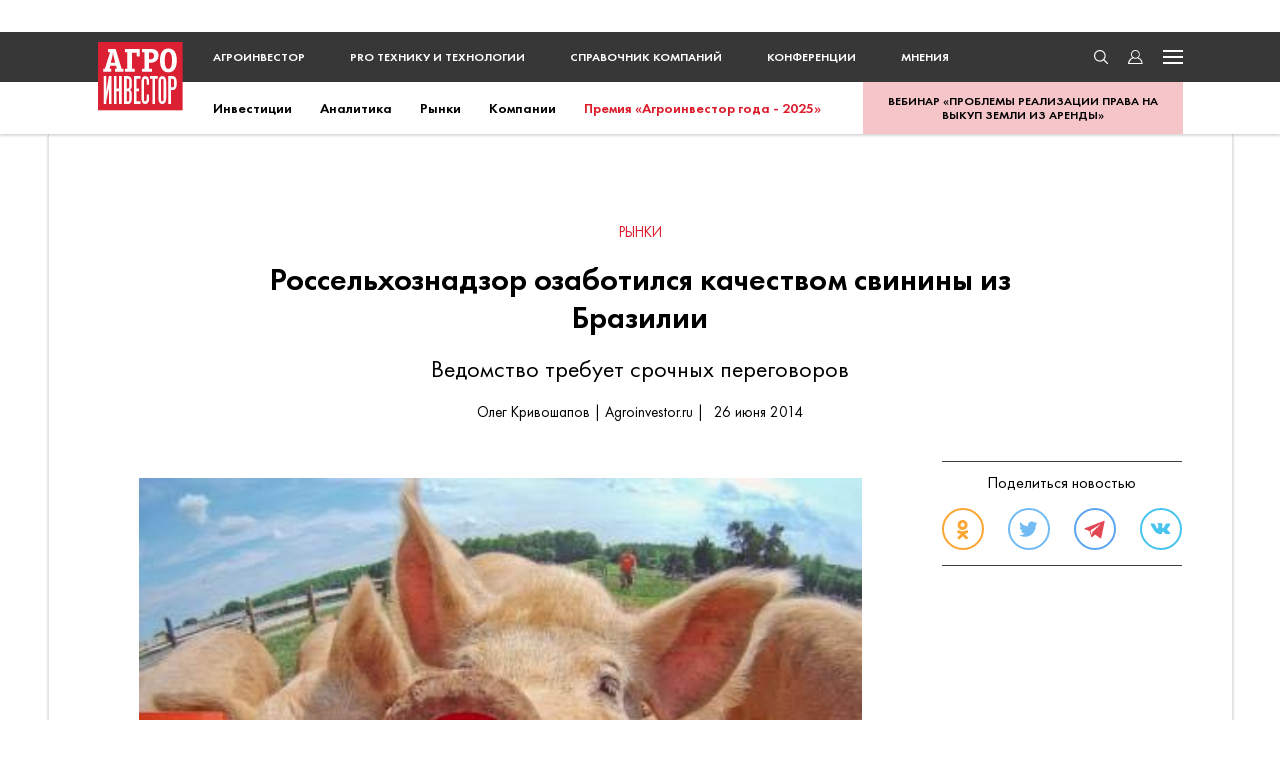

--- FILE ---
content_type: text/html; charset=UTF-8
request_url: https://www.agroinvestor.ru/markets/news/16651-rosselkhoznadzor-ozabotilsya-kachestvom-svininy-iz-brazilii/
body_size: 28896
content:
<!DOCTYPE html>
<html lang="ru">

<head>    

    <link rel="dns-prefetch" href="//www.google.com">
    <link rel="dns-prefetch" href="//yandex.ru">
    <link rel="dns-prefetch" href="//yandex.net">
    <link rel="dns-prefetch" href="//yastatic.net">
    <link rel="dns-prefetch" href="//mc.yandex.ru">

    <link rel="preconnect" href="//www.google.com" crossorigin>
    <link rel="preconnect" href="//yandex.ru" crossorigin>
    <link rel="preconnect" href="//yandex.net" crossorigin>
    <link rel="preconnect" href="//yastatic.net" crossorigin>
    <link rel="preconnect" href="//mc.yandex.ru" crossorigin>

    <link as="font" crossorigin="" href="/local/templates/.default/frontend/public/static/fonts/Futura/FuturaPT-Bold.woff" rel="prefetch" type="font/woff">
    <link as="font" crossorigin="" href="/local/templates/.default/frontend/public/static/fonts/Futura/FuturaPT-Book.woff" rel="prefetch" type="font/woff">
    <link as="font" crossorigin="" href="/local/templates/.default/frontend/public/static/fonts/Futura/FuturaPT-Book.woff2" rel="preload" type="font/woff2">
    <link as="font" crossorigin="" href="/local/templates/.default/frontend/public/static/fonts/Futura/FuturaPT-Demi.woff" rel="prefetch" type="font/woff">
    <link as="font" crossorigin="" href="/local/templates/.default/frontend/public/static/fonts/Futura/FuturaPT-Demi.woff2" rel="prefetch" type="font/woff2">
    <link as="font" crossorigin="" href="/local/templates/.default/frontend/public/static/fonts/Futura/FuturaPT-ExtraBold.woff" rel="prefetch" type="font/woff">
    <link as="font" crossorigin="" href="/local/templates/.default/frontend/public/static/fonts/Futura/FuturaPT-ExtraBold.woff2" rel="prefetch" type="font/woff2">
    <link as="font" crossorigin="" href="/local/templates/.default/frontend/public/static/fonts/Futura/FuturaPT-Light.woff" rel="prefetch" type="font/woff">
    <link as="font" crossorigin="" href="/local/templates/.default/frontend/public/static/fonts/Futura/FuturaPT-Light.woff2" rel="prefetch" type="font/woff2">
    <link as="font" crossorigin="" href="/local/templates/.default/frontend/public/static/fonts/Georgia/Georgia-Bold.woff" rel="prefetch" type="font/woff">
    <link as="font" crossorigin="" href="/local/templates/.default/frontend/public/static/fonts/Georgia/Georgia-Bold.woff2" rel="prefetch" type="font/woff2">
    <link as="font" crossorigin="" href="/local/templates/.default/frontend/public/static/fonts/Georgia/Georgia-Italic.woff" rel="prefetch" type="font/woff">
    <link as="font" crossorigin="" href="/local/templates/.default/frontend/public/static/fonts/Georgia/Georgia-Italic.woff2" rel="prefetch" type="font/woff2">
    <link as="font" crossorigin="" href="/local/templates/.default/frontend/public/static/fonts/Georgia/Georgia.woff" rel="prefetch" type="font/woff">
    <link as="font" crossorigin="" href="/local/templates/.default/frontend/public/static/fonts/Georgia/Georgia.woff2" rel="prefetch" type="font/woff2">

    <script src="https://www.google.com/recaptcha/api.js?render=6Lc2bg8jAAAAANJ754JUXgs8sp18tajRSKRh1xCm"></script>

    
<title>Россельхознадзор озаботился качеством свинины из Бразилии – Агроинвестор</title>
<meta charset="UTF-8">
<meta name="viewport" content="width=device-width, initial-scale=1, maximum-scale=1">
<meta name="description" content="Ведомство требует срочных переговоров">

<meta property="og:type" content="article" />
<meta property="og:site_name" content="Agroinvestor.ru" />
<meta property="og:title" content="Россельхознадзор озаботился качеством свинины из Бразилии" />
<meta property="og:description" content="Ведомство требует срочных переговоров" />
<meta property="og:url" content="https://www.agroinvestor.ru/markets/news/16651-rosselkhoznadzor-ozabotilsya-kachestvom-svininy-iz-brazilii/" />
<meta property="og:image" content="https://www.agroinvestor.ru/upload/iblock/cce/cce893b09c5b13f2efe5b04aeb496208.jpg">
<link rel="image_src" href="https://www.agroinvestor.ru/upload/iblock/cce/cce893b09c5b13f2efe5b04aeb496208.jpg">

<meta name="twitter:card" content="summary_large_image">
<meta name="twitter:creator" content="@Agroinvestor">
<meta name="twitter:title" content="Россельхознадзор озаботился качеством свинины из Бразилии">
<meta name="twitter:description" content="Ведомство требует срочных переговоров">
<meta name="twitter:image" content="https://www.agroinvestor.ru/upload/iblock/cce/cce893b09c5b13f2efe5b04aeb496208.jpg">

<meta name="mrc__share_title" content="Россельхознадзор озаботился качеством свинины из Бразилии" />
<meta name="mrc__share_description" content="Ведомство требует срочных переговоров" />

<meta itemprop="name" content="Россельхознадзор озаботился качеством свинины из Бразилии" />
<meta itemprop="description" content="Ведомство требует срочных переговоров" />
<meta itemprop="image" content="https://www.agroinvestor.ru/upload/iblock/cce/cce893b09c5b13f2efe5b04aeb496208.jpg" />

<meta name="googlebot" content="noarchive">
<meta name="robots" content="noarchive"><link rel="alternate" type="application/rss+xml" title="RSS журнал «Агроинвестор»" href="https://www.agroinvestor.ru/feed/public-agroinvestor-articles.xml">
<link rel="alternate" type="application/rss+xml" title="RSS журнал «Агроинвестор: PRO технику и технологии»" href="https://www.agroinvestor.ru/feed/public-agrotechnika-articles.xml">
<link rel="alternate" type="application/rss+xml" title="RSS новости, фото, видео" href="https://www.agroinvestor.ru/feed/public-agronews.xml">
<link rel="shortcut icon" href="/local/templates/.default/frontend/public/static/img/favicon.ico" type="image/x-icon">
<link rel="icon" href="/local/templates/.default/frontend/public/static/img/favicon.ico" type="image/x-icon">
<link href="/local/templates/.default/frontend/public/static/img/favicon/agroinvestor-avatar-57x57.png" rel="apple-touch-icon">
<link href="/local/templates/.default/frontend/public/static/img/favicon/agroinvestor-avatar-72x72.png" rel="apple-touch-icon" sizes="72x72">
<link href="/local/templates/.default/frontend/public/static/img/favicon/agroinvestor-avatar-114x114.png" rel="apple-touch-icon" sizes="114x114">
<link href="/local/templates/.default/frontend/public/static/img/favicon/agroinvestor-avatar-76x76.png" rel="apple-touch-icon" sizes="76x76">
<link href="/local/templates/.default/frontend/public/static/img/favicon/agroinvestor-avatar-120x120.png" rel="apple-touch-icon" sizes="120x120">
<link href="/local/templates/.default/frontend/public/static/img/favicon/agroinvestor-avatar-152x152.png" rel="apple-touch-icon" sizes="152x152">
<link href="/local/templates/.default/frontend/public/static/img/favicon/agroinvestor-avatar-200x200.png" rel="apple-touch-icon" sizes="200x200"><meta http-equiv="Content-Type" content="text/html; charset=UTF-8" />
<meta name="description" content="Ведомство требует срочных переговоров" />


<link href="/bitrix/cache/css/s1/main/template_5bdf9e80a4e80de5f6cb1b62959bb449/template_5bdf9e80a4e80de5f6cb1b62959bb449_v1.css?1765478188254429" type="text/css"  data-template-style="true" rel="stylesheet" />
<script type="text/javascript">if(!window.BX)window.BX={};if(!window.BX.message)window.BX.message=function(mess){if(typeof mess==='object'){for(let i in mess) {BX.message[i]=mess[i];} return true;}};</script>
<script type="text/javascript">(window.BX||top.BX).message({'JS_CORE_LOADING':'Загрузка...','JS_CORE_NO_DATA':'- Нет данных -','JS_CORE_WINDOW_CLOSE':'Закрыть','JS_CORE_WINDOW_EXPAND':'Развернуть','JS_CORE_WINDOW_NARROW':'Свернуть в окно','JS_CORE_WINDOW_SAVE':'Сохранить','JS_CORE_WINDOW_CANCEL':'Отменить','JS_CORE_WINDOW_CONTINUE':'Продолжить','JS_CORE_H':'ч','JS_CORE_M':'м','JS_CORE_S':'с','JSADM_AI_HIDE_EXTRA':'Скрыть лишние','JSADM_AI_ALL_NOTIF':'Показать все','JSADM_AUTH_REQ':'Требуется авторизация!','JS_CORE_WINDOW_AUTH':'Войти','JS_CORE_IMAGE_FULL':'Полный размер'});</script>

<script type="text/javascript" src="/bitrix/js/main/core/core.min.js?1663581919252095"></script>

<script>BX.setJSList(['/bitrix/js/main/core/core_ajax.js','/bitrix/js/main/core/core_promise.js','/bitrix/js/main/polyfill/promise/js/promise.js','/bitrix/js/main/loadext/loadext.js','/bitrix/js/main/loadext/extension.js','/bitrix/js/main/polyfill/promise/js/promise.js','/bitrix/js/main/polyfill/find/js/find.js','/bitrix/js/main/polyfill/includes/js/includes.js','/bitrix/js/main/polyfill/matches/js/matches.js','/bitrix/js/ui/polyfill/closest/js/closest.js','/bitrix/js/main/polyfill/fill/main.polyfill.fill.js','/bitrix/js/main/polyfill/find/js/find.js','/bitrix/js/main/polyfill/matches/js/matches.js','/bitrix/js/main/polyfill/core/dist/polyfill.bundle.js','/bitrix/js/main/core/core.js','/bitrix/js/main/polyfill/intersectionobserver/js/intersectionobserver.js','/bitrix/js/main/lazyload/dist/lazyload.bundle.js','/bitrix/js/main/polyfill/core/dist/polyfill.bundle.js','/bitrix/js/main/parambag/dist/parambag.bundle.js']);
BX.setCSSList(['/bitrix/js/main/core/css/core.css','/bitrix/js/main/lazyload/dist/lazyload.bundle.css','/bitrix/js/main/parambag/dist/parambag.bundle.css']);</script>
<script type="text/javascript">(window.BX||top.BX).message({'LANGUAGE_ID':'ru','FORMAT_DATE':'DD.MM.YYYY','FORMAT_DATETIME':'DD.MM.YYYY HH:MI:SS','COOKIE_PREFIX':'BITRIX_SM','SERVER_TZ_OFFSET':'10800','SITE_ID':'s1','SITE_DIR':'/','USER_ID':'','SERVER_TIME':'1769085131','USER_TZ_OFFSET':'0','USER_TZ_AUTO':'Y','bitrix_sessid':'1fb2fc9da54cf45ff5fdd27fa849ad69'});</script>

<script type="text/javascript"  src="/bitrix/cache/js/s1/main/kernel_main/kernel_main_v1.js?1750167636142429"></script>
<script type="text/javascript" src="/bitrix/js/main/core/core_ls.min.js?16635819197365"></script>
<script type="text/javascript" src="https://yastatic.net/pcode/adfox/loader.js"></script>
<script type="text/javascript">BX.setJSList(['/bitrix/js/main/session.js','/bitrix/js/main/pageobject/pageobject.js','/bitrix/js/main/core/core_window.js','/bitrix/js/main/date/main.date.js','/bitrix/js/main/core/core_date.js','/bitrix/js/main/utils.js','/local/templates/.default/frontend/public/static/js/ajax/read_next.js','/local/templates/.default/frontend/public/static/js/ajax/polls.js','/local/templates/.default/frontend/public/static/js/main.4da75af6f484e435bba6.js']);</script>
<script type="text/javascript">BX.setCSSList(['/local/templates/.default/frontend/public/static/css/main.4da75af6f484e435bba6.css','/local/templates/main/template_styles.css']);</script>
<script type="text/javascript">
bxSession.Expand('1fb2fc9da54cf45ff5fdd27fa849ad69.c33ffd480724ac6cbb3c3172e5a8efdd7d44e68a70b087e0260921dca90fdb73');
</script>
<script type="text/javascript">
bxSession.Expand('1fb2fc9da54cf45ff5fdd27fa849ad69.c33ffd480724ac6cbb3c3172e5a8efdd7d44e68a70b087e0260921dca90fdb73');
</script>
<script type="text/javascript">
bxSession.Expand('1fb2fc9da54cf45ff5fdd27fa849ad69.c33ffd480724ac6cbb3c3172e5a8efdd7d44e68a70b087e0260921dca90fdb73');
</script>
<script type="text/javascript">
bxSession.Expand('1fb2fc9da54cf45ff5fdd27fa849ad69.c33ffd480724ac6cbb3c3172e5a8efdd7d44e68a70b087e0260921dca90fdb73');
</script>

<script type="text/javascript"  src="/bitrix/cache/js/s1/main/template_972122f9251e592ac5addf7ccce45c6d/template_972122f9251e592ac5addf7ccce45c6d_v1.js?1750867271196775"></script>
<script type="text/javascript"  src="/bitrix/cache/js/s1/main/page_b136fc6d0e67d622b51fc556c768b4e8/page_b136fc6d0e67d622b51fc556c768b4e8_v1.js?1750167533192692"></script>
<script type="text/javascript">var _ba = _ba || []; _ba.push(["aid", "40db2821b91d1ed1bc243d10cabc1e2f"]); _ba.push(["host", "www.agroinvestor.ru"]); (function() {var ba = document.createElement("script"); ba.type = "text/javascript"; ba.async = true;ba.src = (document.location.protocol == "https:" ? "https://" : "http://") + "bitrix.info/ba.js";var s = document.getElementsByTagName("script")[0];s.parentNode.insertBefore(ba, s);})();</script>

    
<!--noindex-->

<!-- Global site tag (gtag.js) - Google Analytics -->
<script async src="https://www.googletagmanager.com/gtag/js?id=UA-13252429-3"></script>
<script>
    window.dataLayer = window.dataLayer || [];
    function gtag(){dataLayer.push(arguments);}
    gtag('js', new Date());

    gtag('config', 'UA-13252429-3');
</script>

<!-- Yandex.Metrika counter -->
<script type="text/javascript" >
    (function(m,e,t,r,i,k,a){m[i]=m[i]||function(){(m[i].a=m[i].a||[]).push(arguments)};
    m[i].l=1*new Date();k=e.createElement(t),a=e.getElementsByTagName(t)[0],k.async=1,k.src=r,a.parentNode.insertBefore(k,a)})
    (window, document, "script", "https://mc.yandex.ru/metrika/tag.js", "ym");

    ym(23474563, "init", {
        clickmap:true,
        trackLinks:true,
        accurateTrackBounce:true
    });
</script>
<noscript><div><img src="https://mc.yandex.ru/watch/23474563" style="position:absolute; left:-9999px;" alt="" /></div></noscript>
<!-- /Yandex.Metrika counter -->

<script>
    var adDeviceType,
        width = window.innerWidth;

    switch(true) {
        case (width < 640):
            adDeviceType = 'phone';
            break;
        case (640 <= width && width < 1186):
            adDeviceType = 'tablet';
            break;
        case (1186 <= width && width < 1600):
            adDeviceType = 'desktop_hd';
            break;
        case (width >= 1600):
            adDeviceType = 'desktop';
            break;
        default:
            break;
    }
</script>
<!--/noindex-->
</head>

<body>
    
    <div class="site">
        
        <div class="popup popup-menu">
            <button class="btn-close"></button>
            <div class="popup-menu__content container">
                <div class="popup-menu__col xl">
                    <section class="section">
                        <h2 class="title title--border">разделы</h2>
                        <nav class="popup-menu__nav flex">
                            <div class="popup-menu__nav-item">
                                <ul>
                                    <li><a href="/markets/">рынки</a></li>
                                    <li><a href="/investments/">инвестиции</a></li>
                                    <li><a href="/technologies/">технологии</a></li>
                                    <li><a href="/analytics/">аналитика</a></li>
                                    <li><a href="/regions/">регионы</a></li>
                                    <li><a href="/companies/">компании</a></li>
                                    <li><a href="/rating/">рейтинги</a></li>
                                    <li><a href="/interview/">интервью</a></li>
                                    <li><a href="https://award.agroinvestor.ru/">Премия «Агроинвестор года - 2025»</a></li>
                                </ul>
                            </div>
                            <div class="popup-menu__nav-item">
                                <ul>
                                    <li><a href="/photo/">Фото</a></li>
                                    <li><a href="/video/">Видео</a></li>
                                    <li><a href="/column/">мнения</a></li>
                                    <li><a href="/tech/">техника</a></li>
                                    <li><a href="/test-drive/">тест-драйвы</a></li>
                                    <li><a href="/business-pages/">бизнес-страницы</a></li>
                                    <li><a href="/conference/">конференции</a></li>
                                    <li><a href="/companies/a-z/">справочник компаний</a></li>
                                    <li><a href="/subscribe/">подписка</a></li>
                                    <li><a href="/about/agroinvestor/">Журнал «Агроинвестор»</a></li>
                                </ul>
                            </div>
                        </nav>
                    </section>
                    <section class="section">
                        <h2 class="title title--border">реклама</h2>
                        <nav class="popup-menu__nav">
                            <div class="popup-menu__nav-item">
                                <ul>
                                    <li><a href="/about/ads-website/">реклама на сайте</a></li>
                                    <li><a href="/about/ads-agroinvestor/">реклама в журнале «Агроинвестор»</a></li>
                                    <li><a href="/about/ads-agrotechnika/">реклама в журнале «Агроинвестор: PRO технику и технологии»</a></li>
                                </ul>
                            </div>
                        </nav>
                    </section>
                </div>
                <div class="popup-menu__col xs">
                    <div class="social ">

    <a class="social__item social__item--tg" href="https://t.me/agroinvestor" target="_blank">
        <svg width="33" height="29" viewBox="0 0 33 29" fill="none" xmlns="http://www.w3.org/2000/svg">
            <path d="M1.39712 14.3253L8.79441 17.1034L11.6576 26.3688C11.8408 26.9622 12.562 27.1815 13.0406 26.7878L17.164 23.4054C17.5962 23.051 18.2119 23.0333 18.6636 23.3633L26.1007 28.7964C26.6127 29.1709 27.3381 28.8886 27.4666 28.266L32.9146 1.89646C33.0548 1.21636 32.3907 0.649001 31.7471 0.899461L1.38845 12.6839C0.639264 12.9746 0.645792 14.042 1.39712 14.3253ZM11.1962 15.6245L25.6532 6.66489C25.9131 6.50435 26.1804 6.85785 25.9573 7.06611L14.026 18.2259C13.6066 18.6187 13.3361 19.1444 13.2595 19.715L12.853 22.7457C12.7992 23.1504 12.2343 23.1905 12.1233 22.7989L10.5602 17.2723C10.3812 16.642 10.6421 15.9686 11.1962 15.6245Z" fill="#3390ec"/>
        </svg>
    </a>

    <a class="social__item social__item--ok" href="https://ok.ru/group/54626085175296" target="_blank">
        <svg width="19" height="32" viewBox="0 0 19 32" fill="none" xmlns="http://www.w3.org/2000/svg">
            <path fill-rule="evenodd" clip-rule="evenodd" d="M8.66553 0.519442C11.1237 0.211789 13.2746 1.28857 14.6574 2.51919C15.8865 3.59597 17.1156 5.59572 17.2692 7.74929C17.5765 12.3641 14.1965 15.9021 10.2019 16.3636C5.59278 16.8251 1.90549 13.5947 1.44458 9.44138C1.1373 4.98041 3.74913 2.05771 6.66824 0.980921C7.28279 0.673268 8.05098 0.673268 8.66553 0.519442ZM6.20733 8.9799C6.5146 10.9796 8.9728 12.2103 10.8164 11.4411C12.0455 10.8258 13.5819 8.67225 12.1992 6.51868C11.7383 5.90337 10.6628 4.82659 8.9728 5.13424C7.28279 5.44189 5.90006 6.82633 6.20733 8.9799Z" fill="#F99000"/>
            <path fill-rule="evenodd" clip-rule="evenodd" d="M12.6599 22.8243C13.889 24.2087 14.9645 25.2855 16.3472 26.6699C16.8081 27.1314 17.269 27.4391 17.5763 28.0544C18.3445 30.2079 16.5008 31.7462 14.6572 31.1309C13.7354 30.8232 12.8135 29.5926 12.0454 28.8235C11.7381 28.5158 11.2772 28.0544 10.8163 27.5929C10.8163 27.5929 9.89444 26.3623 9.58716 26.3623C9.43353 26.3623 8.66534 27.2852 8.35806 27.5929C7.89715 28.0544 7.43624 28.5158 7.12897 28.8235C6.36078 29.5926 5.43896 30.9771 4.51714 31.2847C2.67349 32.0538 0.52257 30.2079 1.44439 28.2082C1.75167 27.4391 3.1344 26.2084 3.90259 25.5931C4.82441 24.6702 5.5926 24.0549 6.36078 22.9781C4.67077 22.3628 1.9053 21.9013 0.983481 20.363C-0.0919785 18.671 1.59803 16.2097 3.74895 16.9789C4.20986 17.1327 4.67077 17.4403 4.97805 17.5942C6.97533 18.671 10.2017 18.9786 12.8135 18.0556C13.889 17.748 14.6572 16.9789 15.4254 16.825C17.8836 16.2097 18.959 19.1324 17.7299 20.6707C17.269 21.286 16.1936 21.7475 15.4254 22.0551C14.5036 22.3628 13.5817 22.5166 12.6599 22.8243Z" fill="#F99000"/>
        </svg>
    </a>

    <a class="social__item social__item--vk" href="https://vk.com/agroinvestor" target="_blank">
        <svg width="32" height="18" viewBox="0 0 32 18" fill="none" xmlns="http://www.w3.org/2000/svg">
            <path d="M31.3968 15.9609C31.3968 15.8071 31.3968 15.8071 31.2404 15.8071C30.7713 14.8841 29.6768 13.6535 28.1131 12.2691C27.4877 11.6538 27.0186 11.1923 26.8622 10.8847C26.5495 10.4232 26.3931 9.96169 26.7059 9.65404C26.8622 9.34638 27.3313 8.57725 28.1131 7.50047C28.5822 6.88516 28.895 6.42368 29.2077 6.11603C31.0841 3.6548 31.8659 2.11654 31.7095 1.3474L31.5531 1.19358C31.5531 1.03975 31.3968 1.03975 31.0841 0.885924C30.7713 0.732097 30.4586 0.732097 29.9895 0.885924H25.2986C25.2986 0.885924 25.1422 0.885924 24.9859 0.885924C24.8295 0.885924 24.8295 0.885924 24.8295 0.885924H24.6731L24.5168 1.03975C24.5168 1.19358 24.3604 1.19358 24.3604 1.3474C23.8913 2.57802 23.2658 3.80863 22.6404 4.88541C22.1713 5.50072 21.8586 6.11603 21.5458 6.57751C21.2331 7.03899 20.9204 7.34664 20.764 7.65429C20.6077 7.80812 20.2949 8.11577 20.1386 8.2696C19.9822 8.42343 19.8258 8.42343 19.6695 8.42343C19.5131 8.42343 19.5131 8.42343 19.3567 8.42343C19.2004 8.2696 19.044 8.2696 19.044 7.96195C18.8877 7.80812 18.8877 7.65429 18.8877 7.34664C18.8877 7.03899 18.8877 6.88516 18.8877 6.73133C18.8877 6.57751 18.8877 6.26985 18.8877 5.9622C18.8877 5.65455 18.8877 5.34689 18.8877 5.34689C18.8877 4.88541 18.8877 4.42393 18.8877 3.96246C18.8877 3.50098 18.8877 3.0395 18.8877 2.88567C18.8877 2.57802 18.8877 2.27036 18.8877 1.96271C18.8877 1.65506 18.8877 1.3474 18.8877 1.19358C18.8877 1.03975 18.7313 0.885924 18.7313 0.732097C18.7313 0.57827 18.5749 0.424444 18.4186 0.424444C17.9495 0.424444 17.7931 0.270617 17.4804 0.270617C16.8549 0.116791 16.2295 0.116791 15.2913 0.116791C13.2585 0.116791 12.0076 0.116791 11.3822 0.424444C11.2258 0.578271 11.0694 0.732097 10.7567 0.885924C10.6004 1.19358 10.6004 1.3474 10.7567 1.3474C11.3822 1.3474 11.8513 1.65506 12.164 1.96271L12.3204 2.11654C12.3204 2.27036 12.4767 2.42419 12.4767 2.88567C12.4767 3.19332 12.6331 3.6548 12.6331 4.11628C12.6331 4.88541 12.6331 5.50072 12.6331 6.11603C12.6331 6.73133 12.4767 7.03899 12.4767 7.34664C12.4767 7.65429 12.3204 7.96195 12.3204 8.11577C12.164 8.2696 12.0076 8.42343 12.0076 8.57725C12.0076 8.57725 12.0076 8.57725 11.8513 8.73108C11.6949 8.73108 11.5385 8.8849 11.3822 8.8849C11.2258 8.8849 11.0694 8.88491 10.7567 8.73108C10.7567 8.2696 10.444 8.11577 10.2876 7.80812C9.9749 7.50047 9.81853 7.19281 9.5058 6.73133C9.19308 6.26985 8.88035 5.65455 8.56762 5.03924L8.25489 4.57776C8.09853 4.27011 7.94216 3.80863 7.62943 3.34715C7.31671 2.73184 7.16034 2.11654 6.84761 1.65506C6.84761 1.3474 6.69125 1.19358 6.53489 1.19358H6.37852C6.37852 1.19358 6.22216 1.03975 6.06579 1.03975C5.90943 1.03975 5.75306 0.885924 5.75306 0.885924H1.37487C0.905775 0.885924 0.593047 1.03975 0.436683 1.19358V1.3474C0.436683 1.3474 0.436683 1.50123 0.436683 1.65506C0.280319 1.65506 0.436683 1.80888 0.436683 1.96271C1.06214 3.50098 1.84396 4.88541 2.62578 6.26985C3.4076 7.65429 4.03306 8.73108 4.65852 9.65404C5.12761 10.577 5.5967 11.3461 6.22216 12.1153C6.84761 12.8844 7.16034 13.3459 7.31671 13.4997C7.47307 13.6535 7.62943 13.8074 7.7858 13.9612L8.25489 14.4227C8.56762 14.7303 8.88035 15.038 9.34944 15.3456C9.81853 15.6533 10.444 16.1148 11.0694 16.4224C11.6949 16.7301 12.3204 17.0377 13.2585 17.3454C14.0404 17.4992 14.8222 17.653 15.604 17.653H17.4804C17.7931 17.653 18.1058 17.4992 18.4186 17.3454V17.1915C18.4186 17.1915 18.5749 17.0377 18.5749 16.8839C18.5749 16.7301 18.5749 16.5762 18.5749 16.4224C18.5749 15.9609 18.5749 15.4994 18.7313 15.1918C18.8877 14.8841 18.8877 14.5765 19.044 14.4227C19.044 14.115 19.2004 13.9612 19.2004 13.8074C19.3567 13.6535 19.3567 13.6535 19.5131 13.4997H19.6695C19.9822 13.3459 20.2949 13.4997 20.6077 13.8074C20.9204 14.115 21.2331 14.4227 21.5458 14.7303C21.8586 15.038 22.1713 15.4994 22.6404 15.9609C23.1095 16.4224 23.4222 16.7301 23.7349 17.0377L24.0477 17.1915C24.204 17.3454 24.5168 17.4992 24.8295 17.4992C25.1422 17.653 25.4549 17.653 25.7677 17.653H29.9895C30.4586 17.653 30.7713 17.653 30.9277 17.4992C31.0841 17.3454 31.2404 17.1915 31.3968 17.0377C31.3968 16.8839 31.3968 16.7301 31.3968 16.4224C31.3968 16.1148 31.3968 15.9609 31.3968 15.9609Z" fill="#1AB7EA"/>
        </svg>
    </a>
    <a class="social__item social__item--zen social__item--zen-black" href="https://dzen.ru/agroinvestor.ru" target="_blank">
        <svg width="32" height="32" viewBox="0 0 24 24" fill="none" xmlns="http://www.w3.org/2000/svg">
            <path
                d="M22.5103 11.5137C22.5122 11.5137 22.5136 11.5137 22.5155 11.5137C22.6495 11.5137 22.7771 11.4575 22.8679 11.3591C22.96 11.2593 23.0056 11.1253 22.9936 10.99C22.5117 5.68934 18.3151 1.49126 13.0139 1.00838C12.8795 0.997823 12.7442 1.0415 12.6443 1.13414C12.5445 1.2263 12.4888 1.35638 12.4903 1.49222C12.5738 8.5367 13.5031 11.4153 22.5103 11.5137Z"
                fill="black" />
            <path
                d="M22.5098 12.4873C13.5026 12.5857 12.5738 15.4643 12.4903 22.5087C12.4888 22.6446 12.5445 22.7747 12.6443 22.8668C12.7336 22.9489 12.8503 22.9945 12.9703 22.9945C12.9847 22.9945 12.9995 22.994 13.0139 22.9926C18.3151 22.5097 22.5117 18.3121 22.9931 13.011C23.0051 12.8756 22.96 12.7417 22.8674 12.6419C22.7747 12.542 22.6456 12.4926 22.5098 12.4873Z"
                fill="black" />
            <path
                d="M10.9548 1.01083C5.67048 1.50763 1.48728 5.70475 1.00776 10.991C0.995761 11.1264 1.04088 11.2603 1.13352 11.3601C1.22424 11.4585 1.3524 11.5142 1.48584 11.5142C1.48776 11.5142 1.48968 11.5142 1.4916 11.5142C10.469 11.411 11.3959 8.53387 11.4804 1.49419C11.4818 1.35835 11.4257 1.22779 11.3258 1.13563C11.225 1.04347 11.0902 0.998351 10.9548 1.01083Z"
                fill="black" />
            <path
                d="M1.49159 12.4868C1.34231 12.47 1.22519 12.5411 1.13351 12.6409C1.04135 12.7408 0.995747 12.8747 1.00775 13.01C1.48727 18.2963 5.67095 22.4934 10.9553 22.9902C10.9701 22.9916 10.9855 22.9921 11.0004 22.9921C11.1204 22.9921 11.2365 22.947 11.3258 22.8649C11.4257 22.7728 11.4818 22.6422 11.4804 22.5064C11.3959 15.4672 10.4695 12.59 1.49159 12.4868Z"
                fill="black" />
        </svg>
    </a>
</div>
                    <div class="popup-menu__journals">
                        <h2 class="title title--border-red">журналы</h2>
                        <div class="popup-menu__journals-list">
                            <a class="popup-menu__journals-img" href="/agroinvestor/">
                                <img src="/upload/iblock/510/51002e2fd6bd97a039aedb9328dfd73e.jpg" alt=""/>
                            </a>
                            <a class="popup-menu__journals-img" href="/agrotechnika/">
                                <img src="/upload/iblock/9df/9dfdf8c2f46de43a83cebdbc8edc244e.jpg" alt=""/>
                            </a>
                        </div>
                    </div>
                    <nav class="popup-menu__nav">
                        <div class="social">
                            <a class="social__item social__item--ok" href="https://ok.ru/group/54626085175296" target="_blank">
                                <svg width="12" height="21" viewBox="0 0 12 21" fill="none" xmlns="http://www.w3.org/2000/svg">
                                    <path fill-rule="evenodd" clip-rule="evenodd" d="M5.17335 0.982507C6.72391 0.78965 8.08066 1.46465 8.95285 2.23608C9.72813 2.91108 10.5034 4.16465 10.6003 5.51465C10.7941 8.40751 8.66212 10.6254 6.14245 10.9147C3.23515 11.2039 0.909308 9.17894 0.618578 6.57537C0.424758 3.77894 2.07223 1.94679 3.91352 1.27179C4.30116 1.07894 4.78571 1.07894 5.17335 0.982507ZM3.62279 6.28608C3.81661 7.53965 5.36717 8.31108 6.53009 7.82894C7.30538 7.44322 8.27448 6.09322 7.40228 4.74322C7.11155 4.35751 6.43318 3.68251 5.36717 3.87536C4.30116 4.06822 3.42897 4.93608 3.62279 6.28608Z" fill="#F99000"/>
                                    <path fill-rule="evenodd" clip-rule="evenodd" d="M7.69294 14.9646C8.46822 15.8325 9.14659 16.5075 10.0188 17.3753C10.3095 17.6646 10.6002 17.8575 10.7941 18.2432C11.2786 19.5932 10.1157 20.5575 8.95277 20.1718C8.37131 19.9789 7.78985 19.2075 7.3053 18.7253C7.11148 18.5325 6.82075 18.2432 6.53002 17.9539C6.53002 17.9539 5.94856 17.1825 5.75474 17.1825C5.65783 17.1825 5.17328 17.7611 4.97946 17.9539C4.68873 18.2432 4.398 18.5325 4.20418 18.7253C3.71963 19.2075 3.13817 20.0753 2.55671 20.2682C1.39379 20.7503 0.0370501 19.5932 0.61851 18.3396C0.81233 17.8575 1.68452 17.0861 2.16907 16.7003C2.75053 16.1218 3.23508 15.7361 3.71963 15.0611C2.65362 14.6753 0.90924 14.3861 0.32778 13.4218C-0.35059 12.3611 0.71542 10.8182 2.07216 11.3003C2.36289 11.3968 2.65362 11.5896 2.84744 11.6861C4.10727 12.3611 6.14238 12.5539 7.78985 11.9753C8.46822 11.7825 8.95277 11.3003 9.43732 11.2039C10.9879 10.8182 11.6663 12.6503 10.891 13.6146C10.6002 14.0003 9.92187 14.2896 9.43732 14.4825C8.85586 14.6753 8.2744 14.7718 7.69294 14.9646Z" fill="#F99000"/>
                                </svg>
                            </a>

                            <a class="social__item social__item--tg" href="https://t.me/agroinvestor" target="_blank">
                                <svg width="21" height="19" viewBox="0 0 21 19" fill="none" xmlns="http://www.w3.org/2000/svg">
                                    <path d="M0.789315 9.26357L5.45532 11.0051L7.26135 16.8132C7.37691 17.1852 7.83179 17.3227 8.13372 17.0759L10.7346 14.9556C11.0073 14.7334 11.3956 14.7224 11.6805 14.9292L16.3716 18.335C16.6946 18.5698 17.1522 18.3928 17.2332 18.0025L20.6697 1.47238C20.7581 1.04605 20.3392 0.690397 19.9333 0.847402L0.783848 8.23467C0.31128 8.41692 0.315398 9.08598 0.789315 9.26357ZM6.97029 10.078L16.0894 4.46155C16.2533 4.36091 16.4219 4.58251 16.2812 4.71306L8.75526 11.7088C8.49073 11.955 8.32009 12.2845 8.27176 12.6422L8.01539 14.5421C7.98144 14.7957 7.62511 14.8209 7.55511 14.5754L6.56914 11.111C6.45621 10.7158 6.62077 10.2938 6.97029 10.078Z" fill="#DC1B2A"/>
                                </svg>
                            </a>

                            <a class="social__item social__item--vk" href="https://vk.com/agroinvestor" target="_blank">
                                <svg width="21" height="12" viewBox="0 0 21 12" fill="none" xmlns="http://www.w3.org/2000/svg">
                                    <path d="M20.1749 10.0498C20.1749 9.95339 20.1749 9.95339 20.0763 9.95339C19.7804 9.37482 19.09 8.60339 18.1037 7.73554C17.7091 7.34982 17.4133 7.06053 17.3146 6.86768C17.1174 6.57839 17.0187 6.28911 17.216 6.09625C17.3146 5.90339 17.6105 5.42125 18.1037 4.74625C18.3996 4.36053 18.5968 4.07125 18.7941 3.87839C19.9776 2.33553 20.4708 1.37125 20.3722 0.889105L20.2735 0.792676C20.2735 0.696247 20.1749 0.696247 19.9776 0.599819C19.7804 0.50339 19.5831 0.50339 19.2872 0.599819H16.3283C16.3283 0.599819 16.2297 0.599819 16.1311 0.599819C16.0324 0.599819 16.0324 0.599819 16.0324 0.599819H15.9338L15.8352 0.696247C15.8352 0.792676 15.7365 0.792676 15.7365 0.889105C15.4406 1.66053 15.0461 2.43196 14.6516 3.10696C14.3557 3.49268 14.1585 3.87839 13.9612 4.16768C13.7639 4.45696 13.5667 4.64982 13.468 4.84268C13.3694 4.93911 13.1722 5.13196 13.0735 5.22839C12.9749 5.32482 12.8763 5.32482 12.7776 5.32482C12.679 5.32482 12.679 5.32482 12.5804 5.32482C12.4817 5.22839 12.3831 5.22839 12.3831 5.03553C12.2845 4.93911 12.2845 4.84268 12.2845 4.64982C12.2845 4.45696 12.2845 4.36053 12.2845 4.26411C12.2845 4.16768 12.2845 3.97482 12.2845 3.78196C12.2845 3.5891 12.2845 3.39625 12.2845 3.39625C12.2845 3.10696 12.2845 2.81768 12.2845 2.52839C12.2845 2.2391 12.2845 1.94982 12.2845 1.85339C12.2845 1.66053 12.2845 1.46768 12.2845 1.27482C12.2845 1.08196 12.2845 0.889105 12.2845 0.792676C12.2845 0.696247 12.1859 0.599819 12.1859 0.50339C12.1859 0.406962 12.0872 0.310533 11.9886 0.310533C11.6927 0.310533 11.5941 0.214104 11.3968 0.214104C11.0023 0.117676 10.6078 0.117676 10.016 0.117676C8.7338 0.117676 7.94476 0.117676 7.55024 0.310533C7.45161 0.406962 7.35298 0.50339 7.15572 0.599819C7.05709 0.792676 7.05709 0.889105 7.15572 0.889105C7.55024 0.889105 7.84613 1.08196 8.04339 1.27482L8.14202 1.37125C8.14202 1.46768 8.24065 1.5641 8.24065 1.85339C8.24065 2.04625 8.33928 2.33553 8.33928 2.62482C8.33928 3.10696 8.33928 3.49268 8.33928 3.87839C8.33928 4.26411 8.24065 4.45696 8.24065 4.64982C8.24065 4.84268 8.14202 5.03553 8.14202 5.13196C8.04339 5.22839 7.94476 5.32482 7.94476 5.42125C7.94476 5.42125 7.94476 5.42125 7.84613 5.51768C7.7475 5.51768 7.64887 5.61411 7.55024 5.61411C7.45161 5.61411 7.35298 5.61411 7.15572 5.51768C7.15572 5.22839 6.95846 5.13196 6.85983 4.93911C6.66257 4.74625 6.56394 4.55339 6.36668 4.26411C6.16942 3.97482 5.97216 3.58911 5.7749 3.20339L5.57764 2.91411C5.47901 2.72125 5.38038 2.43196 5.18312 2.14268C4.98586 1.75696 4.88723 1.37125 4.68997 1.08196C4.68997 0.889105 4.59134 0.792676 4.49271 0.792676H4.39408C4.39408 0.792676 4.29545 0.696247 4.19682 0.696247C4.09819 0.696247 3.99956 0.599819 3.99956 0.599819H1.23791C0.942021 0.599819 0.744761 0.696247 0.646131 0.792676V0.889105C0.646131 0.889105 0.646131 0.985533 0.646131 1.08196C0.5475 1.08196 0.646131 1.17839 0.646131 1.27482C1.04065 2.2391 1.5338 3.10696 2.02695 3.97482C2.5201 4.84268 2.91462 5.51768 3.30914 6.09625C3.60503 6.67482 3.90092 7.15696 4.29545 7.63911C4.68997 8.12125 4.88723 8.41054 4.98586 8.50696C5.08449 8.60339 5.18312 8.69982 5.28175 8.79625L5.57764 9.08554C5.7749 9.27839 5.97216 9.47125 6.26805 9.66411C6.56394 9.85697 6.95846 10.1462 7.35298 10.3391C7.7475 10.532 8.14202 10.7248 8.7338 10.9177C9.22695 11.0141 9.7201 11.1105 10.2133 11.1105H11.3968C11.5941 11.1105 11.7913 11.0141 11.9886 10.9177V10.8212C11.9886 10.8212 12.0872 10.7248 12.0872 10.6284C12.0872 10.532 12.0872 10.4355 12.0872 10.3391C12.0872 10.0498 12.0872 9.76054 12.1859 9.56768C12.2845 9.37482 12.2845 9.18196 12.3831 9.08554C12.3831 8.89268 12.4817 8.79625 12.4817 8.69982C12.5804 8.60339 12.5804 8.60339 12.679 8.50696H12.7776C12.9749 8.41054 13.1722 8.50696 13.3694 8.69982C13.5667 8.89268 13.7639 9.08554 13.9612 9.27839C14.1585 9.47125 14.3557 9.76054 14.6516 10.0498C14.9475 10.3391 15.1448 10.532 15.342 10.7248L15.5393 10.8212C15.6379 10.9177 15.8352 11.0141 16.0324 11.0141C16.2297 11.1105 16.427 11.1105 16.6242 11.1105H19.2872C19.5831 11.1105 19.7804 11.1105 19.879 11.0141C19.9776 10.9177 20.0763 10.8212 20.1749 10.7248C20.1749 10.6284 20.1749 10.532 20.1749 10.3391C20.1749 10.1462 20.1749 10.0498 20.1749 10.0498Z" fill="#1AB7EA"/>
                                </svg>
                            </a>
                        </div>
                        <div class="popup-menu__nav-item">
                            <ul>
                                <li><a href="https://award.agroinvestor.ru/">Премия «Агроинвестор года - 2025»</a></li>
                                <li><a href="/about/contacts/">контакты</a></li>
                                <li><a href="/subscribe/reprint/">правила перепечатки</a></li>
                                <li><a href="/rss/">rss</a></li>
                            </ul>
                        </div>
                    </nav>
                </div>
            </div>
        </div>

        
<div class="popup popup-login">
    <div class="popup-login__content">
        <button class="btn-close"></button>

        <div class="popup-login__tabs">
            <a class="popup-login__tabs-item is-active" href="#">вход</a>
            <a class="popup-login__tabs-item " href="#">регистрация</a>
                            <a class="popup-login__tabs-item " href="#">сбросить пароль</a>
                    </div>

        <div id="form-login-wrapper" class="popup-login__form is-show">
                        <form id="form-login" method="POST" action="/login/">
    <input type="hidden" name="backurl" autocomplete="off"
        value="" />
    <input type="hidden" name="AUTH_FORM" value="Y" />
    <input type="hidden" name="TYPE" value="AUTH" />

    <div class="popup-login__form-list">
        <div class="popup-login__form-item">
            <input type="text" name="USER_LOGIN" placeholder="Логин или e-mail"
                            required />
        </div>

        <div class="popup-login__form-item">
            <input type="password" name="USER_PASSWORD" placeholder="Пароль" value="" required />
        </div>
        
                    <div class="popup-login__form-item checkbox">
                <input class="checkAgri" type="checkbox" id="USER_REMEMBER_frm" name="USER_REMEMBER" value="Y" 
                                            checked
                                    />
                <label for="USER_REMEMBER_frm">Запомнить меня</label>
            </div>
        
        
            </div>

    <input class="btn" type="submit" value="Войти">
</form>        </div>

        <div id="form-register-wrapper" class="popup-login__form ">
                <form id="form-register" method="POST" action="" enctype="multipart/form-data">
        <input type="hidden" name="backurl" autocomplete="off"
            value="" />

        <div class="popup-login__form-list">
            <div class="popup-login__form-item">
                <input type="text" name="REGISTER[NAME]" placeholder="Имя"
                    value=""
                                            required
                                    />
            </div>

            <div class="popup-login__form-item">
                <input type="text" name="REGISTER[LAST_NAME]" placeholder="Фамилия"
                    value=""
                                            required
                                    />
            </div>

            <div class="popup-login__form-item">
                <input type="text" name="REGISTER[LOGIN]" placeholder="Логин"
                    value=""
                                            required
                                    />
            </div>

            <div class="popup-login__form-item">
                <input type="email" name="REGISTER[EMAIL]" placeholder="E-mail"
                    value=""
                                            required
                                    />
            </div>

            <div class="popup-login__form-item">
                <input type="password" name="REGISTER[PASSWORD]" placeholder="Пароль"
                    value=""
                                            required
                                    />
            </div>

            <div class="popup-login__form-item">
                <input type="password" name="REGISTER[CONFIRM_PASSWORD]" placeholder="Подтверждение пароля" 
                    value=""
                                            required
                                    />
            </div>

            <div class="popup-login__form-item checkbox">
                <input id="form_register_SUB_AGREE" name="subscribe_agree" type="checkbox" class="checkAgri"
                                            checked
                                    />
                <label for="form_register_SUB_AGREE">Подписаться на рассылку "Агроинвестора"</label>
            </div>

            <div class="popup-login__form-item checkbox">
                <input id="form_register_RULES_AGREE" name="rules_agree" type="checkbox" class="checkAgri" required
                                            checked
                                    />
                <label for="form_register_RULES_AGREE">
                    Я согласен с <a href="/about/confidence/" target="_blank">Правилами регистрации и конфиденциальности</a> и принимаю условия политики ООО «Континуум Риал Эстейт» в отношении обработки персональных данных
                </label>
            </div>

            
            
            <input class="btn" type="hidden" name="register_submit_button" value="1" />
        </div>

        <input class="btn" type="submit" value="Зарегистрироваться">
    </form>
        </div>

                    <div id="form-forgot-wrapper" class="popup-login__form ">
                    <form id="form-forgot" method="POST" action="/pass-recovery/">
        <input type="hidden" name="form_forgot_passwd" value="1" />
        <input type="hidden" name="backurl" value="" autocomplete="off" />

        <div class="popup-login__form-list">
            <div class="popup-login__form-item">
                <input type="text" name="USER_EMAIL" placeholder="Логин или e-mail" value="" required />
            </div>

                            <div class="popup-login__form-item">
                    <input type="hidden" name="captcha_sid" value="0f3728d0f2160d12f2d41ffa9f9d4000" />
                    <img src="/bitrix/tools/captcha.php?captcha_sid=0f3728d0f2160d12f2d41ffa9f9d4000" width="180" height="40" alt="CAPTCHA" />
                </div>

                <div class="popup-login__form-item">
                    <input type="text" name="captcha_word" placeholder="Код с картинки" value="" required />
                </div>
            
                    </div>

        <input class="btn" type="submit" value="Восстановить">
    </form>
            </div>
            </div>
</div>

        <div class='banner banner-billboard banner-billboard--mobile'>
            <div id="adfox_billboard_1_752175269"></div>
<script>switch(adDeviceType){case"desktop":case"desktop_hd":window.yaContextCb.push(()=>{Ya.adfoxCode.create({ownerId:385303,containerId:"adfox_billboard_1_752175269",params:{pp:"g",ps:"ezxu",p2:"y",puid1:"1"}})});break;case"tablet":case"phone":window.yaContextCb.push(()=>{Ya.adfoxCode.create({ownerId:385303,containerId:"adfox_billboard_1_752175269",params:{pp:"g",ps:"ezxu",p2:"hgtx",puid1:"1"}})});break;default:console.log("adDeviceType error")}</script>        </div>

        
        <header class="header">
            <div class="header__content header__content--dark">
                <div class="container">
                    <div class="header__content-item">
                        <a class="logo" href="/">
                            <img src="/local/templates/.default/frontend/public/static/img/general/icon_logo.svg" alt="Агроинвестор"/>
                        </a>
                        <nav class="nav">
                            <div class="nav__content">
                                
<ul class="nav__list">
            <li class="nav__item">
            <a href="/agroinvestor/">Агроинвестор</a>
        </li>
            <li class="nav__item">
            <a href="/agrotechnika/">PRO технику и технологии</a>
        </li>
            <li class="nav__item">
            <a href="/companies/a-z/">Справочник Компаний</a>
        </li>
            <li class="nav__item">
            <a href="/conference/">Конференции</a>
        </li>
            <li class="nav__item">
            <a href="/column/">Мнения</a>
        </li>
    </ul>
                            </div>
                        </nav>
                        
<a class="header__link" href="https://www.agroinvestor.ru/conference/45440/" target="_blank">
    <span>Вебинар «Проблемы реализации права на выкуп земли из аренды»</span>
</a>
                    </div>
                    <div class="header__content-item">
                        <div class="header__search">
                            <div class="header__search-item">
                                <div class="header__search-icon">
                                    <svg width="14" height="14" viewBox="0 0 14 14" fill="none" xmlns="http://www.w3.org/2000/svg">
                                        <path d="M5.82981 0C2.617 0 0 2.617 0 5.82981C0 9.04262 2.617 11.6596 5.82981 11.6596C7.22693 11.6596 8.51 11.1635 9.51558 10.3399L12.9964 13.8208C13.0501 13.8767 13.1144 13.9214 13.1856 13.9522C13.2568 13.9829 13.3335 13.9992 13.411 14C13.4886 14.0008 13.5655 13.9861 13.6373 13.9567C13.7091 13.9274 13.7744 13.8841 13.8292 13.8292C13.8841 13.7744 13.9274 13.7091 13.9567 13.6373C13.9861 13.5655 14.0008 13.4886 14 13.411C13.9992 13.3335 13.9829 13.2568 13.9522 13.1856C13.9214 13.1144 13.8767 13.0501 13.8208 12.9964L10.3399 9.51558C11.1635 8.51 11.6596 7.22693 11.6596 5.82981C11.6596 2.617 9.04263 0 5.82981 0ZM5.82981 1.16596C8.41249 1.16596 10.4937 3.24713 10.4937 5.82981C10.4937 8.41249 8.41249 10.4937 5.82981 10.4937C3.24714 10.4937 1.16596 8.41249 1.16596 5.82981C1.16596 3.24713 3.24714 1.16596 5.82981 1.16596Z" fill="white"></path>
                                    </svg>
                                </div>
                            </div>

                            <div class="header__search-item">
                                <form action="/search/" method="get">
                                    <input type="search" name="search" placeholder="введите поисковый запрос"/>
                                </form>
                            </div>

                            <div class="header__search-item">
                                <button class="btn-close-search"></button>
                            </div>
                        </div>

                        <div class="header__menu">
                            <button class="header__menu-item header__menu-item--search">
                                <svg width="14" height="14" viewBox="0 0 14 14" fill="none" xmlns="http://www.w3.org/2000/svg">
                                    <path d="M5.82981 0C2.617 0 0 2.617 0 5.82981C0 9.04262 2.617 11.6596 5.82981 11.6596C7.22693 11.6596 8.51 11.1635 9.51558 10.3399L12.9964 13.8208C13.0501 13.8767 13.1144 13.9214 13.1856 13.9522C13.2568 13.9829 13.3335 13.9992 13.411 14C13.4886 14.0008 13.5655 13.9861 13.6373 13.9567C13.7091 13.9274 13.7744 13.8841 13.8292 13.8292C13.8841 13.7744 13.9274 13.7091 13.9567 13.6373C13.9861 13.5655 14.0008 13.4886 14 13.411C13.9992 13.3335 13.9829 13.2568 13.9522 13.1856C13.9214 13.1144 13.8767 13.0501 13.8208 12.9964L10.3399 9.51558C11.1635 8.51 11.6596 7.22693 11.6596 5.82981C11.6596 2.617 9.04263 0 5.82981 0ZM5.82981 1.16596C8.41249 1.16596 10.4937 3.24713 10.4937 5.82981C10.4937 8.41249 8.41249 10.4937 5.82981 10.4937C3.24714 10.4937 1.16596 8.41249 1.16596 5.82981C1.16596 3.24713 3.24714 1.16596 5.82981 1.16596Z" fill="white"></path>
                                </svg>
                            </button>

                                                            <button class="header__menu-item header__menu-item--login js-login">
                                    <svg width="15" height="14" viewBox="0 0 15 14" fill="none" xmlns="http://www.w3.org/2000/svg">
                                        <g clip-path="url(#clip0)">
                                            <path d="M5.3 8.2C5.9 8.5 6.6 8.8 7.4 8.8C8.2 8.8 8.9 8.6 9.5 8.2C11.9 9.1 13.5 11.3 13.7 14H14.8C14.8 11.1 13 8.6 10.4 7.5C11.3 6.7 11.8 5.6 11.8 4.4C11.8 2 9.9 0 7.4 0C4.9 0 3 2 3 4.3C3 5.5 3.5 6.6 4.3 7.4C1.8 8.6 0 11.1 0 14H1.3C1.3 11.3 2.9 9 5.3 8.2ZM3.9 4.4C3.9 2.5 5.5 0.9 7.4 0.9C8.1 0.9 8.7 1.1 9.3 1.5C9.8 1.9 10.3 2.4 10.6 3C10.7 3.3 10.8 3.6 10.9 4C11 4.4 11 4.8 10.9 5.2C10.7 5.9 10.3 6.5 9.8 7C9.2 7.4 8.5 7.7 7.9 7.8C7.7 7.8 7.6 7.8 7.4 7.8C5.4 7.8 3.9 6.3 3.9 4.4Z" fill="white"></path>
                                            <path d="M14 12.9H0.399994V14H14V12.9Z" fill="white"></path>
                                        </g>
                                        <defs>
                                            <clipPath id="clip0">
                                                <rect width="14.8" height="14" fill="white"></rect>
                                            </clipPath>
                                        </defs>
                                    </svg>
                                </button>
                            
                            <button class="header__menu-item header__menu-item--menu">
                                <svg width="20" height="14" viewBox="0 0 20 14" fill="none" xmlns="http://www.w3.org/2000/svg">
                                    <rect width="20" height="2" fill="white"></rect>
                                    <rect y="6" width="20" height="2" fill="white"></rect>
                                    <rect y="12" width="20" height="2" fill="white"></rect>
                                </svg>
                            </button>
                        </div>
                    </div>
                </div>
            </div>
            <div class="header__content header__content--subnav">
                <div class="container">
                    <div class="header__content-item">
                        <nav class="nav nav--sub">
                            
<ul class="nav__list">
            <li class="nav__item">
            <a href="/investments/">Инвестиции</a>
        </li>
            <li class="nav__item">
            <a href="/analytics/">Аналитика</a>
        </li>
            <li class="nav__item">
            <a href="/markets/">Рынки</a>
        </li>
            <li class="nav__item">
            <a href="/companies/">Компании</a>
        </li>
            <li class="nav__item nav__item--red">
            <a href="https://award.agroinvestor.ru/">Премия «Агроинвестор года - 2025»</a>
        </li>
    </ul>
                        </nav>
                        <nav class="nav tablet">
                            <div class="nav__content">
                                
<ul class="nav__list">
            <li class="nav__item">
            <a href="/agroinvestor/">Агроинвестор</a>
        </li>
            <li class="nav__item">
            <a href="/agrotechnika/">PRO технику и технологии</a>
        </li>
            <li class="nav__item">
            <a href="/companies/a-z/">Справочник Компаний</a>
        </li>
            <li class="nav__item">
            <a href="/conference/">Конференции</a>
        </li>
            <li class="nav__item">
            <a href="/column/">Мнения</a>
        </li>
    </ul>
                            </div>
                        </nav>
                    </div>
                    <div class="header__content-item">
                        
<a class="header__link" href="https://www.agroinvestor.ru/conference/45440/" target="_blank">
    <span>Вебинар «Проблемы реализации права на выкуп земли из аренды»</span>
</a>
                    </div>
                </div>
            </div>
        </header>

        <main class="content">
            

<div id="block__marketing--left" class="block__marketing block__marketing--left"></div>
<script>document.addEventListener("DOMContentLoaded",function(){switch(adDeviceType){case"desktop":case"desktop_hd":window.yaContextCb.push(()=>{Ya.adfoxCode.create({ownerId:385303,containerId:"block__marketing--left",params:{pp:"h",ps:"ezxu",p2:"hgul"},onRender:function(){void 0!==window.main&&window.main.bannerSide()}})});break;case"tablet":case"phone":break;default:console.log("adDeviceType error")}});</script><div id="block__marketing--right" class="block__marketing block__marketing--right"></div>
<script>document.addEventListener("DOMContentLoaded",function(){switch(adDeviceType){case"desktop":case"desktop_hd":window.yaContextCb.push(()=>{Ya.adfoxCode.create({ownerId:385303,containerId:"block__marketing--right",params:{pp:"h",ps:"ezxu",p2:"hgun"},onRender:function(){void 0!==window.main&&window.main.bannerSide()}})});break;case"tablet":case"phone":break;default:console.log("adDeviceType error")}});</script>            <div class="container container--border">
                <div class='banner banner-billboard'>
                    <div id="adfox_billboard_2_313841411"></div>
<script>switch(adDeviceType){case"desktop":case"desktop_hd":window.yaContextCb.push(()=>{Ya.adfoxCode.create({ownerId:385303,containerId:"adfox_billboard_2_313841411",params:{pp:"h",ps:"ezxu",p2:"y",puid1:"2"}})});break;case"tablet":case"phone":break;default:console.log("adDeviceType error")}</script>                </div>
<div class="article read-next-article" itemscope itemtype="http://schema.org/Article">
    <div class="article__header">
        <div class="article__header-content">
            <a href="/markets" itemprop="url">
                <p class="article__rubric title-rubric" itemprop="name">Рынки</p>
            </a>
            <h1 class="article__title" itemprop="headline">Россельхознадзор озаботился качеством свинины из Бразилии</h1>
            <h2 class="article__subtitle" itemprop="text">Ведомство требует срочных переговоров</h2>
            <div class="article__author">
                <p class="article__author-name" itemprop="author" itemscope itemtype="http://schema.org/Person">
                    <span itemprop="name">
                        Олег Кривошапов                    </span>
                </p>
                 | Agroinvestor.ru |                 <p class="article__author-date">
                    <time datatime="26 июня 2014" itemprop="datePublished">
                        26 июня 2014                    </time>
                </p>
            </div>
        </div>

                    <figure class="article__header-img" itemprop="image" itemscope itemtype="http://schema.org/ImageObject">
                <img src="/upload/iblock/cce/cce893b09c5b13f2efe5b04aeb496208.jpg" alt="" itemprop="contentUrl"/>
                <figcaption itemprop="caption">В бразильской свинине найден рактопамин</figcaption>
                <span class="photo__author" itemprop="author">Ю.Эйвазова / Агроинвестор</span>
            </figure>
            </div>

    
    <section class="section flex">
        <div class="col col--xl">
            <div class="article__body" itemprop="articleBody">
                                    <figure class="is-desktop" itemprop="image" itemscope itemtype="http://schema.org/ImageObject">
                        <img src="/upload/iblock/cce/cce893b09c5b13f2efe5b04aeb496208.jpg" alt="" itemprop="contentUrl"/>
                        <figcaption itemprop="caption">В бразильской свинине найден рактопамин</figcaption>
                        <span class="photo__author" itemprop="author">Ю.Эйвазова / Агроинвестор</span>
                    </figure>
                
                
                <p><span class="link-to-coompany icon" itemprop="name"><a href="/companies/a-z/rosselkhoznadzor/" itemprop="url">Россельхознадзор<span class="icon__company"></span></a></span> обратился к Секретариату по защите растений и животных Министерства сельского хозяйства, животноводства и снабжения Бразилии с предложением срочных переговоров в формате теле- или видеоконференции сегодня, 26&nbsp;июня, в 16-00, говорится в сообщении ведомства.</p>
<p>Необходимость консультаций <span class="link-to-coompany icon" itemprop="name"><a href="/companies/a-z/rosselkhoznadzor/" itemprop="url">Россельхознадзор<span class="icon__company"></span></a></span> объясняет озабоченностью фактами выявления рактопамина в партиях продукции, поступившей в Россию из Бразилии&nbsp;&mdash; продуктов по убою и разделке птицы, а также производству свинины и сырых свиных мясопродуктов.</p>
<p>В сообщении отмечается, что, несмотря на представленные гарантии о неприменении рактопамина при производстве продукции на территорию ТС, <span class="link-to-coompany icon" itemprop="name"><a href="/companies/a-z/rosselkhoznadzor/" itemprop="url">Россельхознадзор<span class="icon__company"></span></a></span> выявил его остаточное содержание в продукции из Бразилии.</p>
<p>Ранее Agroinvestor.ru сообщал, что из-за наличия рактопамина уже был ограничен импорт свинины из Мексики, США, Канады и Бразилии.</p>            </div>

            <div class="article__footer">
                <div class="article__author" itemprop="author" itemscope itemtype="http://schema.org/Person">
                    <p class="article__author-name" itemprop="name">Олег Кривошапов&nbsp;</p>                </div>

                <div class="share ">
    <div class="social">
        <a class="social__item social__item--ok odnoklassniki" href="#" target="_blank">
            <svg width="12" height="21" viewBox="0 0 12 21" fill="none" xmlns="http://www.w3.org/2000/svg">
                <path fill-rule="evenodd" clip-rule="evenodd" d="M5.17335 0.982507C6.72391 0.78965 8.08066 1.46465 8.95285 2.23608C9.72813 2.91108 10.5034 4.16465 10.6003 5.51465C10.7941 8.40751 8.66212 10.6254 6.14245 10.9147C3.23515 11.2039 0.909308 9.17894 0.618578 6.57537C0.424758 3.77894 2.07223 1.94679 3.91352 1.27179C4.30116 1.07894 4.78571 1.07894 5.17335 0.982507ZM3.62279 6.28608C3.81661 7.53965 5.36717 8.31108 6.53009 7.82894C7.30538 7.44322 8.27448 6.09322 7.40228 4.74322C7.11155 4.35751 6.43318 3.68251 5.36717 3.87536C4.30116 4.06822 3.42897 4.93608 3.62279 6.28608Z" fill="#F99000" />
                <path fill-rule="evenodd" clip-rule="evenodd" d="M7.69294 14.9646C8.46822 15.8325 9.14659 16.5075 10.0188 17.3753C10.3095 17.6646 10.6002 17.8575 10.7941 18.2432C11.2786 19.5932 10.1157 20.5575 8.95277 20.1718C8.37131 19.9789 7.78985 19.2075 7.3053 18.7253C7.11148 18.5325 6.82075 18.2432 6.53002 17.9539C6.53002 17.9539 5.94856 17.1825 5.75474 17.1825C5.65783 17.1825 5.17328 17.7611 4.97946 17.9539C4.68873 18.2432 4.398 18.5325 4.20418 18.7253C3.71963 19.2075 3.13817 20.0753 2.55671 20.2682C1.39379 20.7503 0.0370501 19.5932 0.61851 18.3396C0.81233 17.8575 1.68452 17.0861 2.16907 16.7003C2.75053 16.1218 3.23508 15.7361 3.71963 15.0611C2.65362 14.6753 0.90924 14.3861 0.32778 13.4218C-0.35059 12.3611 0.71542 10.8182 2.07216 11.3003C2.36289 11.3968 2.65362 11.5896 2.84744 11.6861C4.10727 12.3611 6.14238 12.5539 7.78985 11.9753C8.46822 11.7825 8.95277 11.3003 9.43732 11.2039C10.9879 10.8182 11.6663 12.6503 10.891 13.6146C10.6002 14.0003 9.92187 14.2896 9.43732 14.4825C8.85586 14.6753 8.2744 14.7718 7.69294 14.9646Z" fill="#F99000" />
            </svg>
        </a>

        <a class="social__item social__item--tw twitter" href="#" target="_blank">
            <svg width="19" height="16" viewBox="0 0 19 16" fill="none" xmlns="http://www.w3.org/2000/svg">
                <path d="M18.4901 2.319C17.8159 2.61662 17.0453 2.81503 16.2748 2.91424C17.0453 2.41821 17.7196 1.62456 18.0085 0.731701C17.3343 1.12853 16.4674 1.42615 15.6005 1.62456C14.83 0.930114 13.8668 0.434082 12.8073 0.434082C10.6883 0.434082 8.95457 2.2198 8.95457 4.40234C8.95457 4.69995 8.95457 4.99757 9.05089 5.29519C5.96869 5.09678 3.17546 3.50948 1.3454 1.22773C1.05645 1.82297 0.86381 2.51742 0.86381 3.21186C0.86381 4.60075 1.53804 5.79123 2.59754 6.48567C1.92331 6.48567 1.3454 6.28726 0.767492 5.89043C0.767492 7.77535 2.11595 9.36265 3.75337 9.75948C3.46441 9.85869 3.17546 9.85869 2.79018 9.85869C2.59754 9.85869 2.30859 9.85869 2.11595 9.75948C2.59754 11.3468 4.04232 12.4381 5.67974 12.4381C4.33128 13.4301 2.79018 14.1246 0.960129 14.1246C0.671173 14.1246 0.382217 14.1246 0.0932617 14.0254C1.827 15.2158 3.75337 15.8111 5.96869 15.8111C12.9036 15.8111 16.7564 9.85869 16.7564 4.69996C16.7564 4.50154 16.7564 4.40234 16.7564 4.20392C17.4306 3.70789 18.0085 3.11265 18.4901 2.319Z" fill="#51ABF1" />
            </svg>
        </a>

        <a class="social__item social__item--tg telegram" href="tg://msg_url?url=https://url/&text=text" target="_blank">
            <svg width="21" height="19" viewBox="0 0 21 19" fill="none" xmlns="http://www.w3.org/2000/svg">
                <path d="M0.789315 9.26357L5.45532 11.0051L7.26135 16.8132C7.37691 17.1852 7.83179 17.3227 8.13372 17.0759L10.7346 14.9556C11.0073 14.7334 11.3956 14.7224 11.6805 14.9292L16.3716 18.335C16.6946 18.5698 17.1522 18.3928 17.2332 18.0025L20.6697 1.47238C20.7581 1.04605 20.3392 0.690397 19.9333 0.847402L0.783848 8.23467C0.31128 8.41692 0.315398 9.08598 0.789315 9.26357ZM6.97029 10.078L16.0894 4.46155C16.2533 4.36091 16.4219 4.58251 16.2812 4.71306L8.75526 11.7088C8.49073 11.955 8.32009 12.2845 8.27176 12.6422L8.01539 14.5421C7.98144 14.7957 7.62511 14.8209 7.55511 14.5754L6.56914 11.111C6.45621 10.7158 6.62077 10.2938 6.97029 10.078Z" fill="#DC1B2A" />
            </svg>
        </a>

        <a class="social__item social__item--vk vkontakte" href="#" target="_blank">
            <svg width="21" height="12" viewBox="0 0 21 12" fill="none" xmlns="http://www.w3.org/2000/svg">
                <path d="M20.1749 10.0498C20.1749 9.95339 20.1749 9.95339 20.0763 9.95339C19.7804 9.37482 19.09 8.60339 18.1037 7.73554C17.7091 7.34982 17.4133 7.06053 17.3146 6.86768C17.1174 6.57839 17.0187 6.28911 17.216 6.09625C17.3146 5.90339 17.6105 5.42125 18.1037 4.74625C18.3996 4.36053 18.5968 4.07125 18.7941 3.87839C19.9776 2.33553 20.4708 1.37125 20.3722 0.889105L20.2735 0.792676C20.2735 0.696247 20.1749 0.696247 19.9776 0.599819C19.7804 0.50339 19.5831 0.50339 19.2872 0.599819H16.3283C16.3283 0.599819 16.2297 0.599819 16.1311 0.599819C16.0324 0.599819 16.0324 0.599819 16.0324 0.599819H15.9338L15.8352 0.696247C15.8352 0.792676 15.7365 0.792676 15.7365 0.889105C15.4406 1.66053 15.0461 2.43196 14.6516 3.10696C14.3557 3.49268 14.1585 3.87839 13.9612 4.16768C13.7639 4.45696 13.5667 4.64982 13.468 4.84268C13.3694 4.93911 13.1722 5.13196 13.0735 5.22839C12.9749 5.32482 12.8763 5.32482 12.7776 5.32482C12.679 5.32482 12.679 5.32482 12.5804 5.32482C12.4817 5.22839 12.3831 5.22839 12.3831 5.03553C12.2845 4.93911 12.2845 4.84268 12.2845 4.64982C12.2845 4.45696 12.2845 4.36053 12.2845 4.26411C12.2845 4.16768 12.2845 3.97482 12.2845 3.78196C12.2845 3.5891 12.2845 3.39625 12.2845 3.39625C12.2845 3.10696 12.2845 2.81768 12.2845 2.52839C12.2845 2.2391 12.2845 1.94982 12.2845 1.85339C12.2845 1.66053 12.2845 1.46768 12.2845 1.27482C12.2845 1.08196 12.2845 0.889105 12.2845 0.792676C12.2845 0.696247 12.1859 0.599819 12.1859 0.50339C12.1859 0.406962 12.0872 0.310533 11.9886 0.310533C11.6927 0.310533 11.5941 0.214104 11.3968 0.214104C11.0023 0.117676 10.6078 0.117676 10.016 0.117676C8.7338 0.117676 7.94476 0.117676 7.55024 0.310533C7.45161 0.406962 7.35298 0.50339 7.15572 0.599819C7.05709 0.792676 7.05709 0.889105 7.15572 0.889105C7.55024 0.889105 7.84613 1.08196 8.04339 1.27482L8.14202 1.37125C8.14202 1.46768 8.24065 1.5641 8.24065 1.85339C8.24065 2.04625 8.33928 2.33553 8.33928 2.62482C8.33928 3.10696 8.33928 3.49268 8.33928 3.87839C8.33928 4.26411 8.24065 4.45696 8.24065 4.64982C8.24065 4.84268 8.14202 5.03553 8.14202 5.13196C8.04339 5.22839 7.94476 5.32482 7.94476 5.42125C7.94476 5.42125 7.94476 5.42125 7.84613 5.51768C7.7475 5.51768 7.64887 5.61411 7.55024 5.61411C7.45161 5.61411 7.35298 5.61411 7.15572 5.51768C7.15572 5.22839 6.95846 5.13196 6.85983 4.93911C6.66257 4.74625 6.56394 4.55339 6.36668 4.26411C6.16942 3.97482 5.97216 3.58911 5.7749 3.20339L5.57764 2.91411C5.47901 2.72125 5.38038 2.43196 5.18312 2.14268C4.98586 1.75696 4.88723 1.37125 4.68997 1.08196C4.68997 0.889105 4.59134 0.792676 4.49271 0.792676H4.39408C4.39408 0.792676 4.29545 0.696247 4.19682 0.696247C4.09819 0.696247 3.99956 0.599819 3.99956 0.599819H1.23791C0.942021 0.599819 0.744761 0.696247 0.646131 0.792676V0.889105C0.646131 0.889105 0.646131 0.985533 0.646131 1.08196C0.5475 1.08196 0.646131 1.17839 0.646131 1.27482C1.04065 2.2391 1.5338 3.10696 2.02695 3.97482C2.5201 4.84268 2.91462 5.51768 3.30914 6.09625C3.60503 6.67482 3.90092 7.15696 4.29545 7.63911C4.68997 8.12125 4.88723 8.41054 4.98586 8.50696C5.08449 8.60339 5.18312 8.69982 5.28175 8.79625L5.57764 9.08554C5.7749 9.27839 5.97216 9.47125 6.26805 9.66411C6.56394 9.85697 6.95846 10.1462 7.35298 10.3391C7.7475 10.532 8.14202 10.7248 8.7338 10.9177C9.22695 11.0141 9.7201 11.1105 10.2133 11.1105H11.3968C11.5941 11.1105 11.7913 11.0141 11.9886 10.9177V10.8212C11.9886 10.8212 12.0872 10.7248 12.0872 10.6284C12.0872 10.532 12.0872 10.4355 12.0872 10.3391C12.0872 10.0498 12.0872 9.76054 12.1859 9.56768C12.2845 9.37482 12.2845 9.18196 12.3831 9.08554C12.3831 8.89268 12.4817 8.79625 12.4817 8.69982C12.5804 8.60339 12.5804 8.60339 12.679 8.50696H12.7776C12.9749 8.41054 13.1722 8.50696 13.3694 8.69982C13.5667 8.89268 13.7639 9.08554 13.9612 9.27839C14.1585 9.47125 14.3557 9.76054 14.6516 10.0498C14.9475 10.3391 15.1448 10.532 15.342 10.7248L15.5393 10.8212C15.6379 10.9177 15.8352 11.0141 16.0324 11.0141C16.2297 11.1105 16.427 11.1105 16.6242 11.1105H19.2872C19.5831 11.1105 19.7804 11.1105 19.879 11.0141C19.9776 10.9177 20.0763 10.8212 20.1749 10.7248C20.1749 10.6284 20.1749 10.532 20.1749 10.3391C20.1749 10.1462 20.1749 10.0498 20.1749 10.0498Z" fill="#1AB7EA" />
            </svg>
        </a>
    </div>
</div>            </div>

            
            
<div class="btn-wrap btn-wrap--right">
    <span class="loader loader-read-next" data-block_id="9" data-element_id="16651" data-rubric_id="1" >Загрузка...</span>
</div>
        </div>

        <div class="col col--xs">
            <div class="share share--aside ">
    <p class="share__title">Поделиться новостью</p>
    <div class="social">
        <a class="social__item social__item--ok odnoklassniki" href="#" target="_blank">
            <svg width="12" height="21" viewBox="0 0 12 21" fill="none" xmlns="http://www.w3.org/2000/svg">
                <path fill-rule="evenodd" clip-rule="evenodd" d="M5.17335 0.982507C6.72391 0.78965 8.08066 1.46465 8.95285 2.23608C9.72813 2.91108 10.5034 4.16465 10.6003 5.51465C10.7941 8.40751 8.66212 10.6254 6.14245 10.9147C3.23515 11.2039 0.909308 9.17894 0.618578 6.57537C0.424758 3.77894 2.07223 1.94679 3.91352 1.27179C4.30116 1.07894 4.78571 1.07894 5.17335 0.982507ZM3.62279 6.28608C3.81661 7.53965 5.36717 8.31108 6.53009 7.82894C7.30538 7.44322 8.27448 6.09322 7.40228 4.74322C7.11155 4.35751 6.43318 3.68251 5.36717 3.87536C4.30116 4.06822 3.42897 4.93608 3.62279 6.28608Z" fill="#F99000" />
                <path fill-rule="evenodd" clip-rule="evenodd" d="M7.69294 14.9646C8.46822 15.8325 9.14659 16.5075 10.0188 17.3753C10.3095 17.6646 10.6002 17.8575 10.7941 18.2432C11.2786 19.5932 10.1157 20.5575 8.95277 20.1718C8.37131 19.9789 7.78985 19.2075 7.3053 18.7253C7.11148 18.5325 6.82075 18.2432 6.53002 17.9539C6.53002 17.9539 5.94856 17.1825 5.75474 17.1825C5.65783 17.1825 5.17328 17.7611 4.97946 17.9539C4.68873 18.2432 4.398 18.5325 4.20418 18.7253C3.71963 19.2075 3.13817 20.0753 2.55671 20.2682C1.39379 20.7503 0.0370501 19.5932 0.61851 18.3396C0.81233 17.8575 1.68452 17.0861 2.16907 16.7003C2.75053 16.1218 3.23508 15.7361 3.71963 15.0611C2.65362 14.6753 0.90924 14.3861 0.32778 13.4218C-0.35059 12.3611 0.71542 10.8182 2.07216 11.3003C2.36289 11.3968 2.65362 11.5896 2.84744 11.6861C4.10727 12.3611 6.14238 12.5539 7.78985 11.9753C8.46822 11.7825 8.95277 11.3003 9.43732 11.2039C10.9879 10.8182 11.6663 12.6503 10.891 13.6146C10.6002 14.0003 9.92187 14.2896 9.43732 14.4825C8.85586 14.6753 8.2744 14.7718 7.69294 14.9646Z" fill="#F99000" />
            </svg>
        </a>

        <a class="social__item social__item--tw twitter" href="#" target="_blank">
            <svg width="19" height="16" viewBox="0 0 19 16" fill="none" xmlns="http://www.w3.org/2000/svg">
                <path d="M18.4901 2.319C17.8159 2.61662 17.0453 2.81503 16.2748 2.91424C17.0453 2.41821 17.7196 1.62456 18.0085 0.731701C17.3343 1.12853 16.4674 1.42615 15.6005 1.62456C14.83 0.930114 13.8668 0.434082 12.8073 0.434082C10.6883 0.434082 8.95457 2.2198 8.95457 4.40234C8.95457 4.69995 8.95457 4.99757 9.05089 5.29519C5.96869 5.09678 3.17546 3.50948 1.3454 1.22773C1.05645 1.82297 0.86381 2.51742 0.86381 3.21186C0.86381 4.60075 1.53804 5.79123 2.59754 6.48567C1.92331 6.48567 1.3454 6.28726 0.767492 5.89043C0.767492 7.77535 2.11595 9.36265 3.75337 9.75948C3.46441 9.85869 3.17546 9.85869 2.79018 9.85869C2.59754 9.85869 2.30859 9.85869 2.11595 9.75948C2.59754 11.3468 4.04232 12.4381 5.67974 12.4381C4.33128 13.4301 2.79018 14.1246 0.960129 14.1246C0.671173 14.1246 0.382217 14.1246 0.0932617 14.0254C1.827 15.2158 3.75337 15.8111 5.96869 15.8111C12.9036 15.8111 16.7564 9.85869 16.7564 4.69996C16.7564 4.50154 16.7564 4.40234 16.7564 4.20392C17.4306 3.70789 18.0085 3.11265 18.4901 2.319Z" fill="#51ABF1" />
            </svg>
        </a>

        <a class="social__item social__item--tg telegram" href="tg://msg_url?url=https://url/&text=text" target="_blank">
            <svg width="21" height="19" viewBox="0 0 21 19" fill="none" xmlns="http://www.w3.org/2000/svg">
                <path d="M0.789315 9.26357L5.45532 11.0051L7.26135 16.8132C7.37691 17.1852 7.83179 17.3227 8.13372 17.0759L10.7346 14.9556C11.0073 14.7334 11.3956 14.7224 11.6805 14.9292L16.3716 18.335C16.6946 18.5698 17.1522 18.3928 17.2332 18.0025L20.6697 1.47238C20.7581 1.04605 20.3392 0.690397 19.9333 0.847402L0.783848 8.23467C0.31128 8.41692 0.315398 9.08598 0.789315 9.26357ZM6.97029 10.078L16.0894 4.46155C16.2533 4.36091 16.4219 4.58251 16.2812 4.71306L8.75526 11.7088C8.49073 11.955 8.32009 12.2845 8.27176 12.6422L8.01539 14.5421C7.98144 14.7957 7.62511 14.8209 7.55511 14.5754L6.56914 11.111C6.45621 10.7158 6.62077 10.2938 6.97029 10.078Z" fill="#DC1B2A" />
            </svg>
        </a>

        <a class="social__item social__item--vk vkontakte" href="#" target="_blank">
            <svg width="21" height="12" viewBox="0 0 21 12" fill="none" xmlns="http://www.w3.org/2000/svg">
                <path d="M20.1749 10.0498C20.1749 9.95339 20.1749 9.95339 20.0763 9.95339C19.7804 9.37482 19.09 8.60339 18.1037 7.73554C17.7091 7.34982 17.4133 7.06053 17.3146 6.86768C17.1174 6.57839 17.0187 6.28911 17.216 6.09625C17.3146 5.90339 17.6105 5.42125 18.1037 4.74625C18.3996 4.36053 18.5968 4.07125 18.7941 3.87839C19.9776 2.33553 20.4708 1.37125 20.3722 0.889105L20.2735 0.792676C20.2735 0.696247 20.1749 0.696247 19.9776 0.599819C19.7804 0.50339 19.5831 0.50339 19.2872 0.599819H16.3283C16.3283 0.599819 16.2297 0.599819 16.1311 0.599819C16.0324 0.599819 16.0324 0.599819 16.0324 0.599819H15.9338L15.8352 0.696247C15.8352 0.792676 15.7365 0.792676 15.7365 0.889105C15.4406 1.66053 15.0461 2.43196 14.6516 3.10696C14.3557 3.49268 14.1585 3.87839 13.9612 4.16768C13.7639 4.45696 13.5667 4.64982 13.468 4.84268C13.3694 4.93911 13.1722 5.13196 13.0735 5.22839C12.9749 5.32482 12.8763 5.32482 12.7776 5.32482C12.679 5.32482 12.679 5.32482 12.5804 5.32482C12.4817 5.22839 12.3831 5.22839 12.3831 5.03553C12.2845 4.93911 12.2845 4.84268 12.2845 4.64982C12.2845 4.45696 12.2845 4.36053 12.2845 4.26411C12.2845 4.16768 12.2845 3.97482 12.2845 3.78196C12.2845 3.5891 12.2845 3.39625 12.2845 3.39625C12.2845 3.10696 12.2845 2.81768 12.2845 2.52839C12.2845 2.2391 12.2845 1.94982 12.2845 1.85339C12.2845 1.66053 12.2845 1.46768 12.2845 1.27482C12.2845 1.08196 12.2845 0.889105 12.2845 0.792676C12.2845 0.696247 12.1859 0.599819 12.1859 0.50339C12.1859 0.406962 12.0872 0.310533 11.9886 0.310533C11.6927 0.310533 11.5941 0.214104 11.3968 0.214104C11.0023 0.117676 10.6078 0.117676 10.016 0.117676C8.7338 0.117676 7.94476 0.117676 7.55024 0.310533C7.45161 0.406962 7.35298 0.50339 7.15572 0.599819C7.05709 0.792676 7.05709 0.889105 7.15572 0.889105C7.55024 0.889105 7.84613 1.08196 8.04339 1.27482L8.14202 1.37125C8.14202 1.46768 8.24065 1.5641 8.24065 1.85339C8.24065 2.04625 8.33928 2.33553 8.33928 2.62482C8.33928 3.10696 8.33928 3.49268 8.33928 3.87839C8.33928 4.26411 8.24065 4.45696 8.24065 4.64982C8.24065 4.84268 8.14202 5.03553 8.14202 5.13196C8.04339 5.22839 7.94476 5.32482 7.94476 5.42125C7.94476 5.42125 7.94476 5.42125 7.84613 5.51768C7.7475 5.51768 7.64887 5.61411 7.55024 5.61411C7.45161 5.61411 7.35298 5.61411 7.15572 5.51768C7.15572 5.22839 6.95846 5.13196 6.85983 4.93911C6.66257 4.74625 6.56394 4.55339 6.36668 4.26411C6.16942 3.97482 5.97216 3.58911 5.7749 3.20339L5.57764 2.91411C5.47901 2.72125 5.38038 2.43196 5.18312 2.14268C4.98586 1.75696 4.88723 1.37125 4.68997 1.08196C4.68997 0.889105 4.59134 0.792676 4.49271 0.792676H4.39408C4.39408 0.792676 4.29545 0.696247 4.19682 0.696247C4.09819 0.696247 3.99956 0.599819 3.99956 0.599819H1.23791C0.942021 0.599819 0.744761 0.696247 0.646131 0.792676V0.889105C0.646131 0.889105 0.646131 0.985533 0.646131 1.08196C0.5475 1.08196 0.646131 1.17839 0.646131 1.27482C1.04065 2.2391 1.5338 3.10696 2.02695 3.97482C2.5201 4.84268 2.91462 5.51768 3.30914 6.09625C3.60503 6.67482 3.90092 7.15696 4.29545 7.63911C4.68997 8.12125 4.88723 8.41054 4.98586 8.50696C5.08449 8.60339 5.18312 8.69982 5.28175 8.79625L5.57764 9.08554C5.7749 9.27839 5.97216 9.47125 6.26805 9.66411C6.56394 9.85697 6.95846 10.1462 7.35298 10.3391C7.7475 10.532 8.14202 10.7248 8.7338 10.9177C9.22695 11.0141 9.7201 11.1105 10.2133 11.1105H11.3968C11.5941 11.1105 11.7913 11.0141 11.9886 10.9177V10.8212C11.9886 10.8212 12.0872 10.7248 12.0872 10.6284C12.0872 10.532 12.0872 10.4355 12.0872 10.3391C12.0872 10.0498 12.0872 9.76054 12.1859 9.56768C12.2845 9.37482 12.2845 9.18196 12.3831 9.08554C12.3831 8.89268 12.4817 8.79625 12.4817 8.69982C12.5804 8.60339 12.5804 8.60339 12.679 8.50696H12.7776C12.9749 8.41054 13.1722 8.50696 13.3694 8.69982C13.5667 8.89268 13.7639 9.08554 13.9612 9.27839C14.1585 9.47125 14.3557 9.76054 14.6516 10.0498C14.9475 10.3391 15.1448 10.532 15.342 10.7248L15.5393 10.8212C15.6379 10.9177 15.8352 11.0141 16.0324 11.0141C16.2297 11.1105 16.427 11.1105 16.6242 11.1105H19.2872C19.5831 11.1105 19.7804 11.1105 19.879 11.0141C19.9776 10.9177 20.0763 10.8212 20.1749 10.7248C20.1749 10.6284 20.1749 10.532 20.1749 10.3391C20.1749 10.1462 20.1749 10.0498 20.1749 10.0498Z" fill="#1AB7EA" />
            </svg>
        </a>
    </div>
</div>
<div class="banner banner-ver">
    <div id="adfox_tower_1_1625064021"></div>
<script>switch(adDeviceType){case"desktop":case"desktop_hd":window.yaContextCb.push(()=>{Ya.adfoxCode.create({ownerId:385303,containerId:"adfox_tower_1_1625064021",params:{pp:"h",ps:"ezxu",p2:"hgub",puid1:"1"}})});break;case"tablet":case"phone":break;default:console.log("adDeviceType error")}</script></div>

    <aside class="aside">
        <h2 class="title title--border">статьи по теме</h2>
        <ul class="aside__list aside__list--mark">
                            <li class="aside__item">
                    <a href="/markets/article/45424-drayvery-i-antidrayvery-rybnoy-ekspansii-kakoe-mesto-mozhet-zanyat-rossiya-na-rastushchem-mirovom-ry/" itemprop="url">
                        <span itemprop="name">Драйверы и антидрайверы рыбной экспансии. Какое место может занять Россия на растущем мировом рынке</span>
                    </a>
                </li>
                            <li class="aside__item">
                    <a href="/markets/article/45303-effekt-vysokoy-bazy-k-chemu-vedet-svorachivanie-masshtabnoy-podderzhki-apk/" itemprop="url">
                        <span itemprop="name">Эффект высокой базы. К чему ведет сворачивание масштабной поддержки АПК</span>
                    </a>
                </li>
                            <li class="aside__item">
                    <a href="/markets/article/45107-poshliny-ne-plyvut-v-byudzhet-ikh-sbory-menshe-planovykh-pri-etom-agrarii-prodolzhayut-teryat-dokhod/" itemprop="url">
                        <span itemprop="name">Пошлины не плывут в бюджет. Их сборы меньше плановых, при этом аграрии продолжают терять доходность</span>
                    </a>
                </li>
                            <li class="aside__item">
                    <a href="/markets/article/45108-bolshe-riskov-pod-kontrolem-pravila-strakhovaniya-selkhozzhivotnykh-s-gospodderzhkoy-byli-rasshireny/" itemprop="url">
                        <span itemprop="name">Больше рисков под контролем. Правила страхования сельхозживотных с господдержкой были расширены с 1 сентября</span>
                    </a>
                </li>
                            <li class="aside__item">
                    <a href="/markets/article/44940-zerno-ostanetsya-malodokhodnym-khoroshiy-urozhay-ne-pozvolit-tsenam-silno-rasti/" itemprop="url">
                        <span itemprop="name">Зерно останется малодоходным. Хороший урожай не позволит ценам сильно расти</span>
                    </a>
                </li>
                    </ul>
    </aside>

<div class="banner banner-ver">
    <div id="adfox_tower_2_1981558012"></div>
<script>switch(adDeviceType){case"desktop":case"desktop_hd":window.yaContextCb.push(()=>{Ya.adfoxCode.create({ownerId:385303,containerId:"adfox_tower_2_1981558012",params:{pp:"h",ps:"ezxu",p2:"hgub",puid1:"2"}})});break;case"tablet":case"phone":break;default:console.log("adDeviceType error")}</script></div>

<aside class="aside">
     
    <h2 class="title title--border-red">читайте также</h2>
    <ul class="aside__list">
                    <li class="aside__item">
                <a href="https://www.agroinvestor.ru/markets/news/45432-minselkhoz-ozhidaet-uvelicheniya-sbora-zerna/" itemprop="url">
                    <span itemprop="name">Минсельхоз ожидает увеличения сбора зерна</span>
                </a>
            </li>
                    <li class="aside__item">
                <a href="https://www.agroinvestor.ru/markets/news/45428-srednie-tseny-na-khleb-vyrosli-na-11-13-na-konets-2025-goda/" itemprop="url">
                    <span itemprop="name">Средние цены на хлеб выросли на 11-13% на конец 2025 года</span>
                </a>
            </li>
            </ul>
</aside>

<div class="banner banner-ver banner-ver--small">
    <div id="adfox_square_1515953610" style="width: 240px; height: 240px;"></div>
<script>switch(adDeviceType){case"desktop":case"desktop_hd":window.yaContextCb.push(()=>{Ya.adfoxCode.create({ownerId:385303,containerId:"adfox_square_1515953610",params:{pp:"h",ps:"ezxu",p2:"hgzn",puid1:""}})});break;case"tablet":case"phone":break;default:console.log("adDeviceType error")}</script></div>        </div>
    </section>
</div>                <div class='banner banner-billboard banner-billboard--mobile'>
                    <div id="adfox_billboard_3_1328335173"></div>
<script>switch(adDeviceType){case"desktop":case"desktop_hd":window.yaContextCb.push(()=>{window.Ya.adfoxCode.create({ownerId:385303,containerId:"adfox_billboard_3_1328335173",params:{pp:"h",ps:"ezxu",p2:"y",puid1:"3"}})});break;case"tablet":case"phone":window.yaContextCb.push(()=>{Ya.adfoxCode.create({ownerId:385303,containerId:"adfox_billboard_3_1328335173",params:{pp:"g",ps:"ezxu",p2:"hgtx",puid1:"1"}})});break;default:console.log("adDeviceType error")}</script>                </div>

                 
<section class="section section-recommendations">
    <div class="container">
        <h2 class="title title--border">рекомендации</h2>
        <div class="slider slider-recommendations">
            <div class="slider__list">
                                <a class="slider-recommendations__item" href="https://www.agroinvestor.ru/agrotechnika/111/">
                    <div class="slider-recommendations__item-img">
                        <img src="/upload/iblock/b89/b89c4efa17aea1044a49920ab1d87b50.jpg"
                            alt="«Агротехника и технологии» №05, сентябрь-октябрь 2025" />
                    </div>
                    <div class="slider-recommendations__item-desc">
                        <p class="slider-recommendations__item-rubrics">Журнал</p>
                        <h3 class="slider-recommendations__item-title">«Агротехника и технологии» №05, сентябрь-октябрь 2025</h3>
                    </div>
                </a>
                                <a class="slider-recommendations__item" href="https://www.agroinvestor.ru/markets/article/44898-zalezhi-raspashut-kakie-ploshchadi-mozhno-vernut-v-selskokhozyaystvennyy-oborot/">
                    <div class="slider-recommendations__item-img">
                        <img src="/upload/iblock/a49/a4940c9e800683e3ce45482c523d591d.png"
                            alt="Залежи распашут. Какие площади можно вернуть в сельскохозяйственный оборот" />
                    </div>
                    <div class="slider-recommendations__item-desc">
                        <p class="slider-recommendations__item-rubrics">«Агротехника и технологии» </p>
                        <h3 class="slider-recommendations__item-title">Залежи распашут. Какие площади можно вернуть в сельскохозяйственный оборот</h3>
                    </div>
                </a>
                                <a class="slider-recommendations__item" href="https://www.agroinvestor.ru/agroinvestor/10016/">
                    <div class="slider-recommendations__item-img">
                        <img src="/upload/iblock/8dd/8dd50dedd5de5c377dab62b0bd79941f.jpg"
                            alt="«Агроинвестор» №12, декабрь 2025" />
                    </div>
                    <div class="slider-recommendations__item-desc">
                        <p class="slider-recommendations__item-rubrics">Журнал</p>
                        <h3 class="slider-recommendations__item-title">«Агроинвестор» №12, декабрь 2025</h3>
                    </div>
                </a>
                                <a class="slider-recommendations__item" href="https://www.agroinvestor.ru/analytics/article/45291-inertsionno-vyzhidayushchie-investitsii-v-apk-zayavlyayutsya-novye-krupnye-proekty-no-kompanii-rassch/">
                    <div class="slider-recommendations__item-img">
                        <img src="/upload/iblock/dda/ddaf0cdc164fb2c17ed09c0efb7c784c.jpg"
                            alt="Инерционно-выжидающие инвестиции. В АПК заявляются новые крупные проекты, но компании рассчитывают на снижение стоимости кредитов" />
                    </div>
                    <div class="slider-recommendations__item-desc">
                        <p class="slider-recommendations__item-rubrics">«Агроинвестор» </p>
                        <h3 class="slider-recommendations__item-title">Инерционно-выжидающие инвестиции. В АПК заявляются новые крупные проекты, но компании рассчитывают на снижение стоимости кредитов</h3>
                    </div>
                </a>
                                <a class="slider-recommendations__item" href="https://www.agroinvestor.ru/analytics/article/45292-antikhrupkiy-apk-rossii-kak-monetizirovat-nestabilnost-v-epokhu-tarifnykh-voyn/">
                    <div class="slider-recommendations__item-img">
                        <img src="/upload/iblock/2ea/2eaa203df85a7bee0ed21ab8536f3809.jpg"
                            alt="Антихрупкий АПК России. Как монетизировать нестабильность в эпоху тарифных войн" />
                    </div>
                    <div class="slider-recommendations__item-desc">
                        <p class="slider-recommendations__item-rubrics">«Агроинвестор» </p>
                        <h3 class="slider-recommendations__item-title">Антихрупкий АПК России. Как монетизировать нестабильность в эпоху тарифных войн</h3>
                    </div>
                </a>
                            </div>
        </div>
    </div>
</section>                <div class='banner banner-billboard banner-billboard--mobile'>
                    <div id="adfox_billboard_3_1314247178"></div>
<script>switch(adDeviceType){case"desktop":case"desktop_hd":window.yaContextCb.push(()=>{window.Ya.adfoxCode.create({ownerId:385303,containerId:"adfox_billboard_3_1314247178",params:{pp:"h",ps:"ezxu",p2:"y",puid1:"3"}})});break;case"tablet":case"phone":window.yaContextCb.push(()=>{Ya.adfoxCode.create({ownerId:385303,containerId:"adfox_billboard_3_1314247178",params:{pp:"g",ps:"ezxu",p2:"hgtx",puid1:"1"}})});break;default:console.log("adDeviceType error")}</script>                </div>
            </div>
            <div id="adfox_fullscreen_"></div>
<script>switch(adDeviceType){case"desktop":case"desktop_hd":window.yaContextCb.push(()=>{Ya.adfoxCode.create({ownerId:385303,containerId:"adfox_fullscreen_",params:{pp:"h",ps:"ezxu",p2:"hgzq",puid1:""}})});break;case"tablet":case"phone":window.yaContextCb.push(()=>{Ya.adfoxCode.create({ownerId:385303,containerId:"adfox_fullscreen_",params:{pp:"h",ps:"ezxu",p2:"hgzr",puid1:""}})});break;default:console.log("adDeviceType error")}</script>        </main>

        <footer class="footer">
            <div class="footer__content container">
                <div class="footer__content-item left">
                    <div class="social ">

    <a class="social__item social__item--tg" href="https://t.me/agroinvestor" target="_blank">
        <svg width="27" height="25" viewBox="0 0 27 25" fill="none" xmlns="http://www.w3.org/2000/svg">
            <path d="M0.4769 12.0181L6.69824 14.3401L9.10628 22.0843C9.26036 22.5803 9.86687 22.7636 10.2694 22.4345L13.7373 19.6074C14.1008 19.3112 14.6186 19.2965 14.9985 19.5722L21.2533 24.1134C21.684 24.4264 22.2941 24.1904 22.4021 23.67L26.9841 1.62985C27.102 1.06141 26.5434 0.587195 26.0022 0.796535L0.46961 10.6462C-0.16048 10.8892 -0.15499 11.7813 0.4769 12.0181ZM8.7182 13.104L20.877 5.61541C21.0955 5.48122 21.3204 5.77669 21.1327 5.95075L11.0982 15.2783C10.7455 15.6067 10.5179 16.046 10.4535 16.523L10.1117 19.0561C10.0664 19.3943 9.59129 19.4279 9.49796 19.1006L8.18333 14.4813C8.03276 13.9544 8.25218 13.3917 8.7182 13.104Z" fill="#3390ec"/>
        </svg>
    </a>

    <a class="social__item social__item--ok" href="https://ok.ru/group/54626085175296" target="_blank">
        <svg width="23" height="27" viewBox="0 0 23 27" fill="none" xmlns="http://www.w3.org/2000/svg">
            <path fill-rule="evenodd" clip-rule="evenodd" d="M10.5954 0.643017C12.6629 0.385874 14.4719 1.28587 15.6348 2.31445C16.6685 3.21445 17.7022 4.88588 17.8314 6.68588C18.0898 10.543 15.2471 13.5002 11.8876 13.8859C8.01118 14.2716 4.91005 11.5716 4.52241 8.10016C4.26399 4.37159 6.46062 1.92873 8.91567 1.02873C9.43253 0.771589 10.0786 0.771589 10.5954 0.643017ZM8.52803 7.71445C8.78646 9.38588 10.8539 10.4144 12.4044 9.77159C13.4381 9.25731 14.7303 7.4573 13.5674 5.6573C13.1797 5.14302 12.2752 4.24302 10.8539 4.50016C9.43252 4.7573 8.2696 5.91445 8.52803 7.71445Z" fill="#F99000"/>
            <path fill-rule="evenodd" clip-rule="evenodd" d="M13.955 19.286C14.9887 20.4432 15.8932 21.3432 17.0562 22.5003C17.4438 22.886 17.8314 23.1432 18.0899 23.6574C18.7359 25.4574 17.1854 26.7432 15.6348 26.2289C14.8595 25.9717 14.0842 24.9432 13.4382 24.3003C13.1798 24.0432 12.7921 23.6574 12.4045 23.2717C12.4045 23.2717 11.6292 22.2432 11.3708 22.2432C11.2416 22.2432 10.5955 23.0146 10.3371 23.2717C9.94942 23.6574 9.56178 24.0432 9.30335 24.3003C8.65728 24.9432 7.882 26.1003 7.10672 26.3574C5.55616 27.0003 3.74717 25.4574 4.52245 23.786C4.78088 23.1432 5.9438 22.1146 6.58987 21.6003C7.36515 20.8289 8.01122 20.3146 8.65728 19.4146C7.23594 18.9003 4.9101 18.5146 4.13481 17.2289C3.23032 15.8146 4.65167 13.7574 6.46066 14.4003C6.8483 14.5289 7.23594 14.786 7.49436 14.9146C9.17414 15.8146 11.8876 16.0717 14.0842 15.3003C14.9887 15.0432 15.6348 14.4003 16.2809 14.2717C18.3483 13.7574 19.2528 16.2003 18.2191 17.486C17.8314 18.0003 16.9269 18.386 16.2809 18.6432C15.5056 18.9003 14.7303 19.0289 13.955 19.286Z" fill="#F99000"/>
        </svg>
    </a>

    <a class="social__item social__item--vk" href="https://vk.com/agroinvestor" target="_blank">
        <svg width="27" height="15" viewBox="0 0 27 15" fill="none" xmlns="http://www.w3.org/2000/svg">
            <path d="M26.3534 13.4001C26.3534 13.2715 26.3534 13.2715 26.2219 13.2715C25.8274 12.5001 24.9068 11.4715 23.5917 10.3144C23.0657 9.80008 22.6712 9.41437 22.5397 9.15722C22.2767 8.77151 22.1452 8.3858 22.4082 8.12865C22.5397 7.87151 22.9342 7.22865 23.5917 6.32865C23.9863 5.81437 24.2493 5.42865 24.5123 5.17151C26.0904 3.11437 26.7479 1.82865 26.6164 1.1858L26.4849 1.05723C26.4849 0.928655 26.3534 0.928655 26.0904 0.800084C25.8274 0.671512 25.5643 0.671512 25.1698 0.800084H21.2246C21.2246 0.800084 21.0931 0.800084 20.9616 0.800084C20.8301 0.800084 20.8301 0.800084 20.8301 0.800084H20.6986L20.5671 0.928655C20.5671 1.05723 20.4356 1.05723 20.4356 1.1858C20.0411 2.21437 19.515 3.24294 18.989 4.14294C18.5945 4.65723 18.3315 5.17151 18.0685 5.55723C17.8054 5.94294 17.5424 6.20008 17.4109 6.45723C17.2794 6.5858 17.0164 6.84294 16.8849 6.97151C16.7534 7.10008 16.6219 7.10008 16.4904 7.10008C16.3589 7.10008 16.3589 7.10008 16.2274 7.10008C16.0958 6.97151 15.9643 6.97151 15.9643 6.71437C15.8328 6.5858 15.8328 6.45722 15.8328 6.20008C15.8328 5.94294 15.8328 5.81437 15.8328 5.6858C15.8328 5.55723 15.8328 5.30008 15.8328 5.04294C15.8328 4.7858 15.8328 4.52865 15.8328 4.52865C15.8328 4.14294 15.8328 3.75723 15.8328 3.37151C15.8328 2.9858 15.8328 2.60008 15.8328 2.47151C15.8328 2.21437 15.8328 1.95723 15.8328 1.70008C15.8328 1.44294 15.8328 1.1858 15.8328 1.05723C15.8328 0.928655 15.7013 0.800084 15.7013 0.671512C15.7013 0.542941 15.5698 0.414369 15.4383 0.414369C15.0438 0.414369 14.9123 0.285798 14.6493 0.285798C14.1232 0.157227 13.5972 0.157227 12.8082 0.157227C11.0986 0.157227 10.0465 0.157227 9.52051 0.414369C9.389 0.542941 9.25749 0.671512 8.99448 0.800084C8.86297 1.05723 8.86297 1.1858 8.99448 1.1858C9.52051 1.1858 9.91503 1.44294 10.178 1.70008L10.3095 1.82865C10.3095 1.95723 10.4411 2.0858 10.4411 2.47151C10.4411 2.72865 10.5726 3.11437 10.5726 3.50008C10.5726 4.14294 10.5726 4.65723 10.5726 5.17151C10.5726 5.6858 10.4411 5.94294 10.4411 6.20008C10.4411 6.45722 10.3095 6.71437 10.3095 6.84294C10.178 6.97151 10.0465 7.10008 10.0465 7.22865C10.0465 7.22865 10.0465 7.22865 9.91503 7.35722C9.78352 7.35722 9.65201 7.4858 9.52051 7.4858C9.389 7.4858 9.25749 7.4858 8.99448 7.35722C8.99448 6.97151 8.73147 6.84294 8.59996 6.5858C8.33694 6.32865 8.20544 6.07151 7.94242 5.6858C7.67941 5.30008 7.4164 4.7858 7.15338 4.27151L6.89037 3.8858C6.75886 3.62865 6.62735 3.24294 6.36434 2.85723C6.10133 2.34294 5.96982 1.82865 5.70681 1.44294C5.70681 1.1858 5.5753 1.05723 5.44379 1.05723H5.31229C5.31229 1.05723 5.18078 0.928655 5.04927 0.928655C4.91777 0.928655 4.78626 0.800084 4.78626 0.800084H1.10407C0.709545 0.800084 0.446531 0.928655 0.315024 1.05723V1.1858C0.315024 1.1858 0.315024 1.31437 0.315024 1.44294C0.183517 1.44294 0.315024 1.57151 0.315024 1.70008C0.841052 2.9858 1.49859 4.14294 2.15612 5.30008C2.81365 6.45723 3.33968 7.35722 3.86571 8.12865C4.26023 8.90008 4.65475 9.54294 5.18078 10.1858C5.70681 10.8287 5.96982 11.2144 6.10133 11.3429C6.23283 11.4715 6.36434 11.6001 6.49585 11.7287L6.89037 12.1144C7.15338 12.3715 7.4164 12.6287 7.81092 12.8858C8.20544 13.1429 8.73147 13.5287 9.25749 13.7858C9.78352 14.0429 10.3095 14.3001 11.0986 14.5572C11.7561 14.6858 12.4137 14.8144 13.0712 14.8144H14.6493C14.9123 14.8144 15.1753 14.6858 15.4383 14.5572V14.4287C15.4383 14.4287 15.5698 14.3001 15.5698 14.1715C15.5698 14.0429 15.5698 13.9144 15.5698 13.7858C15.5698 13.4001 15.5698 13.0144 15.7013 12.7572C15.8328 12.5001 15.8328 12.2429 15.9643 12.1144C15.9643 11.8572 16.0958 11.7287 16.0958 11.6001C16.2274 11.4715 16.2274 11.4715 16.3589 11.3429H16.4904C16.7534 11.2144 17.0164 11.3429 17.2794 11.6001C17.5424 11.8572 17.8054 12.1144 18.0685 12.3715C18.3315 12.6287 18.5945 13.0144 18.989 13.4001C19.3835 13.7858 19.6465 14.0429 19.9095 14.3001L20.1726 14.4287C20.3041 14.5572 20.5671 14.6858 20.8301 14.6858C21.0931 14.8144 21.3561 14.8144 21.6191 14.8144H25.1698C25.5643 14.8144 25.8274 14.8144 25.9589 14.6858C26.0904 14.5572 26.2219 14.4287 26.3534 14.3001C26.3534 14.1715 26.3534 14.0429 26.3534 13.7858C26.3534 13.5287 26.3534 13.4001 26.3534 13.4001Z" fill="#1AB7EA"/>
        </svg>
    </a>

    <a class="social__item social__item--zen" href="https://dzen.ru/agroinvestor.ru" target="_blank">
        <svg width="30" height="30" viewBox="0 0 24 24" fill="none" xmlns="http://www.w3.org/2000/svg">
            <path
                d="M22.5103 11.5137C22.5122 11.5137 22.5136 11.5137 22.5155 11.5137C22.6495 11.5137 22.7771 11.4575 22.8679 11.3591C22.96 11.2593 23.0056 11.1253 22.9936 10.99C22.5117 5.68934 18.3151 1.49126 13.0139 1.00838C12.8795 0.997823 12.7442 1.0415 12.6443 1.13414C12.5445 1.2263 12.4888 1.35638 12.4903 1.49222C12.5738 8.5367 13.5031 11.4153 22.5103 11.5137Z"
                fill="white" />
            <path
                d="M22.5098 12.4873C13.5026 12.5857 12.5738 15.4643 12.4903 22.5087C12.4888 22.6446 12.5445 22.7747 12.6443 22.8668C12.7336 22.9489 12.8503 22.9945 12.9703 22.9945C12.9847 22.9945 12.9995 22.994 13.0139 22.9926C18.3151 22.5097 22.5117 18.3121 22.9931 13.011C23.0051 12.8756 22.96 12.7417 22.8674 12.6419C22.7747 12.542 22.6456 12.4926 22.5098 12.4873Z"
                fill="white" />
            <path
                d="M10.9548 1.01083C5.67048 1.50763 1.48728 5.70475 1.00776 10.991C0.995761 11.1264 1.04088 11.2603 1.13352 11.3601C1.22424 11.4585 1.3524 11.5142 1.48584 11.5142C1.48776 11.5142 1.48968 11.5142 1.4916 11.5142C10.469 11.411 11.3959 8.53387 11.4804 1.49419C11.4818 1.35835 11.4257 1.22779 11.3258 1.13563C11.225 1.04347 11.0902 0.998351 10.9548 1.01083Z"
                fill="white" />
            <path
                d="M1.49159 12.4868C1.34231 12.47 1.22519 12.5411 1.13351 12.6409C1.04135 12.7408 0.995747 12.8747 1.00775 13.01C1.48727 18.2963 5.67095 22.4934 10.9553 22.9902C10.9701 22.9916 10.9855 22.9921 11.0004 22.9921C11.1204 22.9921 11.2365 22.947 11.3258 22.8649C11.4257 22.7728 11.4818 22.6422 11.4804 22.5064C11.3959 15.4672 10.4695 12.59 1.49159 12.4868Z"
                fill="white" />
        </svg>
    </a>
</div>
                    <div class="subscribe">
                        <p class="subscribe__title">подпишитесь на новости апк</p>
                        <p class="subscribe__success"></p>
                        <form class="subscribe__form" action="" method="post">
                            <input type="email" name="email" placeholder="Введите ваш email" required />
                            <button type="submit">Подписаться</button>
                        </form>
                        <p class="subscribe__info">
                            Отправляя форму, вы соглашаетесь с условиями <a href="/about/confidence/">обработки персональных данных</a>.
                        </p>
                        <p class="subscribe__error"></p>
                    </div>

                    <div class="footer__copyright">
                        <p>Любое использование материалов допускается только при соблюдении <a href="/subscribe/reprint/" target="_blank">правил перепечатки</a> и при наличии активной гиперссылки на сайт agroinvestor.ru.</p>
                        <p>Редакция не несет ответственности за достоверность информации, опубликованной в рекламных объявлениях, партнерских материалах и сообщениях информационных агентств.</p>
                        <p>
                            Свидетельство о регистрации СМИ ПИ № ФС 77 – 80404
                        </p>
                        <p>
                            Все права защищены<br>
                            © 2004–<span class="footer__copyright-year">2026</span> ООО «Континуум Риал Эстейт»
                        </p>
                    </div>
                    
<div class="footer__counters">
    <!-- counter start -->
    <div class="footer__counters-item">
        <!--Rating::https://agroserver.ru/top/7897/ counter-->
        <a href="https://agroserver.ru/top/7897/" target="_blank">
            <script language="javascript" data-skip-moving="true">
                var r = escape(document.referrer);
                var rd = Math.random();
                var pr = 'https://top.agroserver.ru/ct/';
                document.write('<img src="'+pr+'?uid=7897&ref='+r+'&rd='+rd+'" width="88" height="31" border="0">');
            </script>
        </a>
        <!--// Rating::https://agroserver.ru/top/7897/ counter-->
    </div>
    <!-- counter end -->

    <!-- counter start -->
    <div class="footer__counters-item" style="visibility: hidden;">
        <!--LiveInternet counter-->
        <script data-skip-moving="true">
            document.write("<a href='//www.liveinternet.ru/click' "+
                "target=_blank><img src='//counter.yadro.ru/hit?t14.1;r"+
                escape(document.referrer)+((typeof(screen)=="undefined")?"":
                ";s"+screen.width+"*"+screen.height+"*"+(screen.colorDepth?
                    screen.colorDepth:screen.pixelDepth))+";u"+escape(document.URL)+
                ";"+Math.random()+
                "' alt='' title='LiveInternet: показано число просмотров за 24"+
                " часа, посетителей за 24 часа и за сегодня' "+
                "border='0' width='88' height='31'><\/a>")
        </script>
        <!--/LiveInternet-->
    </div>
    <!-- counter end -->

    <!-- counter start -->
    <div class="footer__counters-item">
        <!-- Rating@Mail.ru counter -->
        <script data-skip-moving="true">//<![CDATA[
            var _tmr = _tmr || [];
            _tmr.push({id: "1396935", type: "pageView", start: (new Date()).getTime()});
            (function (d, w) {
                var ts = d.createElement("script"); ts.async = true;
                ts.src = (d.location.protocol == "https:" ? "https:" : "http:") + "//top-fwz1.mail.ru/js/code.js";
                var f = function () {var s = d.getElementsByTagName("script")[0]; s.parentNode.insertBefore(ts, s);};
                if (w.opera == "[object Opera]") { d.addEventListener("DOMContentLoaded", f, false); } else { f(); }
            })(document, window);
            //]]></script><noscript><div style="position:absolute;left:-10000px;">
                <img src="//top-fwz1.mail.ru/counter?id=1396935;js=na" style="border:0;" height="1" width="1" alt="Рейтинг@Mail.ru" />
            </div></noscript>
        <!-- //Rating@Mail.ru counter -->
    </div>
    <!-- counter end -->
</div>                    <div class="grecaptcha-info">
                        <p>Защита от спама reCAPTCHA</p>
                        <a href="https://www.google.com/intl/ru/policies/privacy/" target="_blank">Конфиденциальность</a>
                        <a href="https://policies.google.com/terms?hl=ru" target="_blank">Условия использования</a>
                    </div>
                </div>
                <div class="footer__content-item right">
                    <nav class="footer__nav">
                        <div class="footer__nav-row">
                            <div class="footer__nav-item">
                                <h3 class="title title--white">О проекте</h3>
                                <ul class="footer__nav-list">
                                    <li><a href="/about/agroinvestor/">Журнал «Агроинвестор»</a></li>
                                    <li><a href="/about/subscribe-rules/">Правила подписки</a></li>
                                    <li><a href="/about/contacts/">Контакты</a></li>
                                    <li><a href="/consulting/" target="_blank">Новый проект – Агроконсалтинг</a></li>
                                </ul>
                            </div>
                            <div class="footer__nav-item">
                                <h3 class="title title--white">Журналы</h3>
                                <ul class="footer__nav-list">
                                    <li><a href="/subscribe/">Подписка</a></li>
                                    <li><a href="/agroinvestor/">Архив журнала «Агроинвестор»</a></li>
                                    <li><a href="/agrotechnika/">Архив журнала «Агроинвестор: PRO технику и технологии»</a></li>
                                </ul>
                            </div>
                        </div>
                        <div class="footer__nav-row">
                            <div class="footer__nav-item">
                                <h3 class="title title--white">Реклама</h3>
                                <ul class="footer__nav-list">
                                    <li><a href="/about/ads-website/">Реклама на сайте</a></li>
                                    <li><a href="/about/ads-agroinvestor/">Реклама в журнале «Агроинвестор»</a></li>
                                    <li><a href="/about/ads-agrotechnika/">Реклама в журнале «Агроинвестор: PRO технику и технологии»</a></li>
                                    <li><a href="/about/ads-companies/">Расскажите о вашей компании</a></li>
                                </ul>
                            </div>
                            <div class="footer__nav-item">
                                <h3 class="title title--white">Читайте нас</h3>
                                <ul class="footer__nav-list">
                                    <li><a href="http://vk.com/agroinvestor" target="_blank">ВКонтакте</a></li>
                                    <li><a href="/rss/">RSS</a></li>
                                </ul>
                            </div>
                        </div>
                    </nav>
                </div>
            </div>
        </footer>
    </div>
</body>

</html>

--- FILE ---
content_type: text/html; charset=utf-8
request_url: https://www.google.com/recaptcha/api2/anchor?ar=1&k=6Lc2bg8jAAAAANJ754JUXgs8sp18tajRSKRh1xCm&co=aHR0cHM6Ly93d3cuYWdyb2ludmVzdG9yLnJ1OjQ0Mw..&hl=en&v=PoyoqOPhxBO7pBk68S4YbpHZ&size=invisible&anchor-ms=20000&execute-ms=30000&cb=dpwizh75pqwz
body_size: 48639
content:
<!DOCTYPE HTML><html dir="ltr" lang="en"><head><meta http-equiv="Content-Type" content="text/html; charset=UTF-8">
<meta http-equiv="X-UA-Compatible" content="IE=edge">
<title>reCAPTCHA</title>
<style type="text/css">
/* cyrillic-ext */
@font-face {
  font-family: 'Roboto';
  font-style: normal;
  font-weight: 400;
  font-stretch: 100%;
  src: url(//fonts.gstatic.com/s/roboto/v48/KFO7CnqEu92Fr1ME7kSn66aGLdTylUAMa3GUBHMdazTgWw.woff2) format('woff2');
  unicode-range: U+0460-052F, U+1C80-1C8A, U+20B4, U+2DE0-2DFF, U+A640-A69F, U+FE2E-FE2F;
}
/* cyrillic */
@font-face {
  font-family: 'Roboto';
  font-style: normal;
  font-weight: 400;
  font-stretch: 100%;
  src: url(//fonts.gstatic.com/s/roboto/v48/KFO7CnqEu92Fr1ME7kSn66aGLdTylUAMa3iUBHMdazTgWw.woff2) format('woff2');
  unicode-range: U+0301, U+0400-045F, U+0490-0491, U+04B0-04B1, U+2116;
}
/* greek-ext */
@font-face {
  font-family: 'Roboto';
  font-style: normal;
  font-weight: 400;
  font-stretch: 100%;
  src: url(//fonts.gstatic.com/s/roboto/v48/KFO7CnqEu92Fr1ME7kSn66aGLdTylUAMa3CUBHMdazTgWw.woff2) format('woff2');
  unicode-range: U+1F00-1FFF;
}
/* greek */
@font-face {
  font-family: 'Roboto';
  font-style: normal;
  font-weight: 400;
  font-stretch: 100%;
  src: url(//fonts.gstatic.com/s/roboto/v48/KFO7CnqEu92Fr1ME7kSn66aGLdTylUAMa3-UBHMdazTgWw.woff2) format('woff2');
  unicode-range: U+0370-0377, U+037A-037F, U+0384-038A, U+038C, U+038E-03A1, U+03A3-03FF;
}
/* math */
@font-face {
  font-family: 'Roboto';
  font-style: normal;
  font-weight: 400;
  font-stretch: 100%;
  src: url(//fonts.gstatic.com/s/roboto/v48/KFO7CnqEu92Fr1ME7kSn66aGLdTylUAMawCUBHMdazTgWw.woff2) format('woff2');
  unicode-range: U+0302-0303, U+0305, U+0307-0308, U+0310, U+0312, U+0315, U+031A, U+0326-0327, U+032C, U+032F-0330, U+0332-0333, U+0338, U+033A, U+0346, U+034D, U+0391-03A1, U+03A3-03A9, U+03B1-03C9, U+03D1, U+03D5-03D6, U+03F0-03F1, U+03F4-03F5, U+2016-2017, U+2034-2038, U+203C, U+2040, U+2043, U+2047, U+2050, U+2057, U+205F, U+2070-2071, U+2074-208E, U+2090-209C, U+20D0-20DC, U+20E1, U+20E5-20EF, U+2100-2112, U+2114-2115, U+2117-2121, U+2123-214F, U+2190, U+2192, U+2194-21AE, U+21B0-21E5, U+21F1-21F2, U+21F4-2211, U+2213-2214, U+2216-22FF, U+2308-230B, U+2310, U+2319, U+231C-2321, U+2336-237A, U+237C, U+2395, U+239B-23B7, U+23D0, U+23DC-23E1, U+2474-2475, U+25AF, U+25B3, U+25B7, U+25BD, U+25C1, U+25CA, U+25CC, U+25FB, U+266D-266F, U+27C0-27FF, U+2900-2AFF, U+2B0E-2B11, U+2B30-2B4C, U+2BFE, U+3030, U+FF5B, U+FF5D, U+1D400-1D7FF, U+1EE00-1EEFF;
}
/* symbols */
@font-face {
  font-family: 'Roboto';
  font-style: normal;
  font-weight: 400;
  font-stretch: 100%;
  src: url(//fonts.gstatic.com/s/roboto/v48/KFO7CnqEu92Fr1ME7kSn66aGLdTylUAMaxKUBHMdazTgWw.woff2) format('woff2');
  unicode-range: U+0001-000C, U+000E-001F, U+007F-009F, U+20DD-20E0, U+20E2-20E4, U+2150-218F, U+2190, U+2192, U+2194-2199, U+21AF, U+21E6-21F0, U+21F3, U+2218-2219, U+2299, U+22C4-22C6, U+2300-243F, U+2440-244A, U+2460-24FF, U+25A0-27BF, U+2800-28FF, U+2921-2922, U+2981, U+29BF, U+29EB, U+2B00-2BFF, U+4DC0-4DFF, U+FFF9-FFFB, U+10140-1018E, U+10190-1019C, U+101A0, U+101D0-101FD, U+102E0-102FB, U+10E60-10E7E, U+1D2C0-1D2D3, U+1D2E0-1D37F, U+1F000-1F0FF, U+1F100-1F1AD, U+1F1E6-1F1FF, U+1F30D-1F30F, U+1F315, U+1F31C, U+1F31E, U+1F320-1F32C, U+1F336, U+1F378, U+1F37D, U+1F382, U+1F393-1F39F, U+1F3A7-1F3A8, U+1F3AC-1F3AF, U+1F3C2, U+1F3C4-1F3C6, U+1F3CA-1F3CE, U+1F3D4-1F3E0, U+1F3ED, U+1F3F1-1F3F3, U+1F3F5-1F3F7, U+1F408, U+1F415, U+1F41F, U+1F426, U+1F43F, U+1F441-1F442, U+1F444, U+1F446-1F449, U+1F44C-1F44E, U+1F453, U+1F46A, U+1F47D, U+1F4A3, U+1F4B0, U+1F4B3, U+1F4B9, U+1F4BB, U+1F4BF, U+1F4C8-1F4CB, U+1F4D6, U+1F4DA, U+1F4DF, U+1F4E3-1F4E6, U+1F4EA-1F4ED, U+1F4F7, U+1F4F9-1F4FB, U+1F4FD-1F4FE, U+1F503, U+1F507-1F50B, U+1F50D, U+1F512-1F513, U+1F53E-1F54A, U+1F54F-1F5FA, U+1F610, U+1F650-1F67F, U+1F687, U+1F68D, U+1F691, U+1F694, U+1F698, U+1F6AD, U+1F6B2, U+1F6B9-1F6BA, U+1F6BC, U+1F6C6-1F6CF, U+1F6D3-1F6D7, U+1F6E0-1F6EA, U+1F6F0-1F6F3, U+1F6F7-1F6FC, U+1F700-1F7FF, U+1F800-1F80B, U+1F810-1F847, U+1F850-1F859, U+1F860-1F887, U+1F890-1F8AD, U+1F8B0-1F8BB, U+1F8C0-1F8C1, U+1F900-1F90B, U+1F93B, U+1F946, U+1F984, U+1F996, U+1F9E9, U+1FA00-1FA6F, U+1FA70-1FA7C, U+1FA80-1FA89, U+1FA8F-1FAC6, U+1FACE-1FADC, U+1FADF-1FAE9, U+1FAF0-1FAF8, U+1FB00-1FBFF;
}
/* vietnamese */
@font-face {
  font-family: 'Roboto';
  font-style: normal;
  font-weight: 400;
  font-stretch: 100%;
  src: url(//fonts.gstatic.com/s/roboto/v48/KFO7CnqEu92Fr1ME7kSn66aGLdTylUAMa3OUBHMdazTgWw.woff2) format('woff2');
  unicode-range: U+0102-0103, U+0110-0111, U+0128-0129, U+0168-0169, U+01A0-01A1, U+01AF-01B0, U+0300-0301, U+0303-0304, U+0308-0309, U+0323, U+0329, U+1EA0-1EF9, U+20AB;
}
/* latin-ext */
@font-face {
  font-family: 'Roboto';
  font-style: normal;
  font-weight: 400;
  font-stretch: 100%;
  src: url(//fonts.gstatic.com/s/roboto/v48/KFO7CnqEu92Fr1ME7kSn66aGLdTylUAMa3KUBHMdazTgWw.woff2) format('woff2');
  unicode-range: U+0100-02BA, U+02BD-02C5, U+02C7-02CC, U+02CE-02D7, U+02DD-02FF, U+0304, U+0308, U+0329, U+1D00-1DBF, U+1E00-1E9F, U+1EF2-1EFF, U+2020, U+20A0-20AB, U+20AD-20C0, U+2113, U+2C60-2C7F, U+A720-A7FF;
}
/* latin */
@font-face {
  font-family: 'Roboto';
  font-style: normal;
  font-weight: 400;
  font-stretch: 100%;
  src: url(//fonts.gstatic.com/s/roboto/v48/KFO7CnqEu92Fr1ME7kSn66aGLdTylUAMa3yUBHMdazQ.woff2) format('woff2');
  unicode-range: U+0000-00FF, U+0131, U+0152-0153, U+02BB-02BC, U+02C6, U+02DA, U+02DC, U+0304, U+0308, U+0329, U+2000-206F, U+20AC, U+2122, U+2191, U+2193, U+2212, U+2215, U+FEFF, U+FFFD;
}
/* cyrillic-ext */
@font-face {
  font-family: 'Roboto';
  font-style: normal;
  font-weight: 500;
  font-stretch: 100%;
  src: url(//fonts.gstatic.com/s/roboto/v48/KFO7CnqEu92Fr1ME7kSn66aGLdTylUAMa3GUBHMdazTgWw.woff2) format('woff2');
  unicode-range: U+0460-052F, U+1C80-1C8A, U+20B4, U+2DE0-2DFF, U+A640-A69F, U+FE2E-FE2F;
}
/* cyrillic */
@font-face {
  font-family: 'Roboto';
  font-style: normal;
  font-weight: 500;
  font-stretch: 100%;
  src: url(//fonts.gstatic.com/s/roboto/v48/KFO7CnqEu92Fr1ME7kSn66aGLdTylUAMa3iUBHMdazTgWw.woff2) format('woff2');
  unicode-range: U+0301, U+0400-045F, U+0490-0491, U+04B0-04B1, U+2116;
}
/* greek-ext */
@font-face {
  font-family: 'Roboto';
  font-style: normal;
  font-weight: 500;
  font-stretch: 100%;
  src: url(//fonts.gstatic.com/s/roboto/v48/KFO7CnqEu92Fr1ME7kSn66aGLdTylUAMa3CUBHMdazTgWw.woff2) format('woff2');
  unicode-range: U+1F00-1FFF;
}
/* greek */
@font-face {
  font-family: 'Roboto';
  font-style: normal;
  font-weight: 500;
  font-stretch: 100%;
  src: url(//fonts.gstatic.com/s/roboto/v48/KFO7CnqEu92Fr1ME7kSn66aGLdTylUAMa3-UBHMdazTgWw.woff2) format('woff2');
  unicode-range: U+0370-0377, U+037A-037F, U+0384-038A, U+038C, U+038E-03A1, U+03A3-03FF;
}
/* math */
@font-face {
  font-family: 'Roboto';
  font-style: normal;
  font-weight: 500;
  font-stretch: 100%;
  src: url(//fonts.gstatic.com/s/roboto/v48/KFO7CnqEu92Fr1ME7kSn66aGLdTylUAMawCUBHMdazTgWw.woff2) format('woff2');
  unicode-range: U+0302-0303, U+0305, U+0307-0308, U+0310, U+0312, U+0315, U+031A, U+0326-0327, U+032C, U+032F-0330, U+0332-0333, U+0338, U+033A, U+0346, U+034D, U+0391-03A1, U+03A3-03A9, U+03B1-03C9, U+03D1, U+03D5-03D6, U+03F0-03F1, U+03F4-03F5, U+2016-2017, U+2034-2038, U+203C, U+2040, U+2043, U+2047, U+2050, U+2057, U+205F, U+2070-2071, U+2074-208E, U+2090-209C, U+20D0-20DC, U+20E1, U+20E5-20EF, U+2100-2112, U+2114-2115, U+2117-2121, U+2123-214F, U+2190, U+2192, U+2194-21AE, U+21B0-21E5, U+21F1-21F2, U+21F4-2211, U+2213-2214, U+2216-22FF, U+2308-230B, U+2310, U+2319, U+231C-2321, U+2336-237A, U+237C, U+2395, U+239B-23B7, U+23D0, U+23DC-23E1, U+2474-2475, U+25AF, U+25B3, U+25B7, U+25BD, U+25C1, U+25CA, U+25CC, U+25FB, U+266D-266F, U+27C0-27FF, U+2900-2AFF, U+2B0E-2B11, U+2B30-2B4C, U+2BFE, U+3030, U+FF5B, U+FF5D, U+1D400-1D7FF, U+1EE00-1EEFF;
}
/* symbols */
@font-face {
  font-family: 'Roboto';
  font-style: normal;
  font-weight: 500;
  font-stretch: 100%;
  src: url(//fonts.gstatic.com/s/roboto/v48/KFO7CnqEu92Fr1ME7kSn66aGLdTylUAMaxKUBHMdazTgWw.woff2) format('woff2');
  unicode-range: U+0001-000C, U+000E-001F, U+007F-009F, U+20DD-20E0, U+20E2-20E4, U+2150-218F, U+2190, U+2192, U+2194-2199, U+21AF, U+21E6-21F0, U+21F3, U+2218-2219, U+2299, U+22C4-22C6, U+2300-243F, U+2440-244A, U+2460-24FF, U+25A0-27BF, U+2800-28FF, U+2921-2922, U+2981, U+29BF, U+29EB, U+2B00-2BFF, U+4DC0-4DFF, U+FFF9-FFFB, U+10140-1018E, U+10190-1019C, U+101A0, U+101D0-101FD, U+102E0-102FB, U+10E60-10E7E, U+1D2C0-1D2D3, U+1D2E0-1D37F, U+1F000-1F0FF, U+1F100-1F1AD, U+1F1E6-1F1FF, U+1F30D-1F30F, U+1F315, U+1F31C, U+1F31E, U+1F320-1F32C, U+1F336, U+1F378, U+1F37D, U+1F382, U+1F393-1F39F, U+1F3A7-1F3A8, U+1F3AC-1F3AF, U+1F3C2, U+1F3C4-1F3C6, U+1F3CA-1F3CE, U+1F3D4-1F3E0, U+1F3ED, U+1F3F1-1F3F3, U+1F3F5-1F3F7, U+1F408, U+1F415, U+1F41F, U+1F426, U+1F43F, U+1F441-1F442, U+1F444, U+1F446-1F449, U+1F44C-1F44E, U+1F453, U+1F46A, U+1F47D, U+1F4A3, U+1F4B0, U+1F4B3, U+1F4B9, U+1F4BB, U+1F4BF, U+1F4C8-1F4CB, U+1F4D6, U+1F4DA, U+1F4DF, U+1F4E3-1F4E6, U+1F4EA-1F4ED, U+1F4F7, U+1F4F9-1F4FB, U+1F4FD-1F4FE, U+1F503, U+1F507-1F50B, U+1F50D, U+1F512-1F513, U+1F53E-1F54A, U+1F54F-1F5FA, U+1F610, U+1F650-1F67F, U+1F687, U+1F68D, U+1F691, U+1F694, U+1F698, U+1F6AD, U+1F6B2, U+1F6B9-1F6BA, U+1F6BC, U+1F6C6-1F6CF, U+1F6D3-1F6D7, U+1F6E0-1F6EA, U+1F6F0-1F6F3, U+1F6F7-1F6FC, U+1F700-1F7FF, U+1F800-1F80B, U+1F810-1F847, U+1F850-1F859, U+1F860-1F887, U+1F890-1F8AD, U+1F8B0-1F8BB, U+1F8C0-1F8C1, U+1F900-1F90B, U+1F93B, U+1F946, U+1F984, U+1F996, U+1F9E9, U+1FA00-1FA6F, U+1FA70-1FA7C, U+1FA80-1FA89, U+1FA8F-1FAC6, U+1FACE-1FADC, U+1FADF-1FAE9, U+1FAF0-1FAF8, U+1FB00-1FBFF;
}
/* vietnamese */
@font-face {
  font-family: 'Roboto';
  font-style: normal;
  font-weight: 500;
  font-stretch: 100%;
  src: url(//fonts.gstatic.com/s/roboto/v48/KFO7CnqEu92Fr1ME7kSn66aGLdTylUAMa3OUBHMdazTgWw.woff2) format('woff2');
  unicode-range: U+0102-0103, U+0110-0111, U+0128-0129, U+0168-0169, U+01A0-01A1, U+01AF-01B0, U+0300-0301, U+0303-0304, U+0308-0309, U+0323, U+0329, U+1EA0-1EF9, U+20AB;
}
/* latin-ext */
@font-face {
  font-family: 'Roboto';
  font-style: normal;
  font-weight: 500;
  font-stretch: 100%;
  src: url(//fonts.gstatic.com/s/roboto/v48/KFO7CnqEu92Fr1ME7kSn66aGLdTylUAMa3KUBHMdazTgWw.woff2) format('woff2');
  unicode-range: U+0100-02BA, U+02BD-02C5, U+02C7-02CC, U+02CE-02D7, U+02DD-02FF, U+0304, U+0308, U+0329, U+1D00-1DBF, U+1E00-1E9F, U+1EF2-1EFF, U+2020, U+20A0-20AB, U+20AD-20C0, U+2113, U+2C60-2C7F, U+A720-A7FF;
}
/* latin */
@font-face {
  font-family: 'Roboto';
  font-style: normal;
  font-weight: 500;
  font-stretch: 100%;
  src: url(//fonts.gstatic.com/s/roboto/v48/KFO7CnqEu92Fr1ME7kSn66aGLdTylUAMa3yUBHMdazQ.woff2) format('woff2');
  unicode-range: U+0000-00FF, U+0131, U+0152-0153, U+02BB-02BC, U+02C6, U+02DA, U+02DC, U+0304, U+0308, U+0329, U+2000-206F, U+20AC, U+2122, U+2191, U+2193, U+2212, U+2215, U+FEFF, U+FFFD;
}
/* cyrillic-ext */
@font-face {
  font-family: 'Roboto';
  font-style: normal;
  font-weight: 900;
  font-stretch: 100%;
  src: url(//fonts.gstatic.com/s/roboto/v48/KFO7CnqEu92Fr1ME7kSn66aGLdTylUAMa3GUBHMdazTgWw.woff2) format('woff2');
  unicode-range: U+0460-052F, U+1C80-1C8A, U+20B4, U+2DE0-2DFF, U+A640-A69F, U+FE2E-FE2F;
}
/* cyrillic */
@font-face {
  font-family: 'Roboto';
  font-style: normal;
  font-weight: 900;
  font-stretch: 100%;
  src: url(//fonts.gstatic.com/s/roboto/v48/KFO7CnqEu92Fr1ME7kSn66aGLdTylUAMa3iUBHMdazTgWw.woff2) format('woff2');
  unicode-range: U+0301, U+0400-045F, U+0490-0491, U+04B0-04B1, U+2116;
}
/* greek-ext */
@font-face {
  font-family: 'Roboto';
  font-style: normal;
  font-weight: 900;
  font-stretch: 100%;
  src: url(//fonts.gstatic.com/s/roboto/v48/KFO7CnqEu92Fr1ME7kSn66aGLdTylUAMa3CUBHMdazTgWw.woff2) format('woff2');
  unicode-range: U+1F00-1FFF;
}
/* greek */
@font-face {
  font-family: 'Roboto';
  font-style: normal;
  font-weight: 900;
  font-stretch: 100%;
  src: url(//fonts.gstatic.com/s/roboto/v48/KFO7CnqEu92Fr1ME7kSn66aGLdTylUAMa3-UBHMdazTgWw.woff2) format('woff2');
  unicode-range: U+0370-0377, U+037A-037F, U+0384-038A, U+038C, U+038E-03A1, U+03A3-03FF;
}
/* math */
@font-face {
  font-family: 'Roboto';
  font-style: normal;
  font-weight: 900;
  font-stretch: 100%;
  src: url(//fonts.gstatic.com/s/roboto/v48/KFO7CnqEu92Fr1ME7kSn66aGLdTylUAMawCUBHMdazTgWw.woff2) format('woff2');
  unicode-range: U+0302-0303, U+0305, U+0307-0308, U+0310, U+0312, U+0315, U+031A, U+0326-0327, U+032C, U+032F-0330, U+0332-0333, U+0338, U+033A, U+0346, U+034D, U+0391-03A1, U+03A3-03A9, U+03B1-03C9, U+03D1, U+03D5-03D6, U+03F0-03F1, U+03F4-03F5, U+2016-2017, U+2034-2038, U+203C, U+2040, U+2043, U+2047, U+2050, U+2057, U+205F, U+2070-2071, U+2074-208E, U+2090-209C, U+20D0-20DC, U+20E1, U+20E5-20EF, U+2100-2112, U+2114-2115, U+2117-2121, U+2123-214F, U+2190, U+2192, U+2194-21AE, U+21B0-21E5, U+21F1-21F2, U+21F4-2211, U+2213-2214, U+2216-22FF, U+2308-230B, U+2310, U+2319, U+231C-2321, U+2336-237A, U+237C, U+2395, U+239B-23B7, U+23D0, U+23DC-23E1, U+2474-2475, U+25AF, U+25B3, U+25B7, U+25BD, U+25C1, U+25CA, U+25CC, U+25FB, U+266D-266F, U+27C0-27FF, U+2900-2AFF, U+2B0E-2B11, U+2B30-2B4C, U+2BFE, U+3030, U+FF5B, U+FF5D, U+1D400-1D7FF, U+1EE00-1EEFF;
}
/* symbols */
@font-face {
  font-family: 'Roboto';
  font-style: normal;
  font-weight: 900;
  font-stretch: 100%;
  src: url(//fonts.gstatic.com/s/roboto/v48/KFO7CnqEu92Fr1ME7kSn66aGLdTylUAMaxKUBHMdazTgWw.woff2) format('woff2');
  unicode-range: U+0001-000C, U+000E-001F, U+007F-009F, U+20DD-20E0, U+20E2-20E4, U+2150-218F, U+2190, U+2192, U+2194-2199, U+21AF, U+21E6-21F0, U+21F3, U+2218-2219, U+2299, U+22C4-22C6, U+2300-243F, U+2440-244A, U+2460-24FF, U+25A0-27BF, U+2800-28FF, U+2921-2922, U+2981, U+29BF, U+29EB, U+2B00-2BFF, U+4DC0-4DFF, U+FFF9-FFFB, U+10140-1018E, U+10190-1019C, U+101A0, U+101D0-101FD, U+102E0-102FB, U+10E60-10E7E, U+1D2C0-1D2D3, U+1D2E0-1D37F, U+1F000-1F0FF, U+1F100-1F1AD, U+1F1E6-1F1FF, U+1F30D-1F30F, U+1F315, U+1F31C, U+1F31E, U+1F320-1F32C, U+1F336, U+1F378, U+1F37D, U+1F382, U+1F393-1F39F, U+1F3A7-1F3A8, U+1F3AC-1F3AF, U+1F3C2, U+1F3C4-1F3C6, U+1F3CA-1F3CE, U+1F3D4-1F3E0, U+1F3ED, U+1F3F1-1F3F3, U+1F3F5-1F3F7, U+1F408, U+1F415, U+1F41F, U+1F426, U+1F43F, U+1F441-1F442, U+1F444, U+1F446-1F449, U+1F44C-1F44E, U+1F453, U+1F46A, U+1F47D, U+1F4A3, U+1F4B0, U+1F4B3, U+1F4B9, U+1F4BB, U+1F4BF, U+1F4C8-1F4CB, U+1F4D6, U+1F4DA, U+1F4DF, U+1F4E3-1F4E6, U+1F4EA-1F4ED, U+1F4F7, U+1F4F9-1F4FB, U+1F4FD-1F4FE, U+1F503, U+1F507-1F50B, U+1F50D, U+1F512-1F513, U+1F53E-1F54A, U+1F54F-1F5FA, U+1F610, U+1F650-1F67F, U+1F687, U+1F68D, U+1F691, U+1F694, U+1F698, U+1F6AD, U+1F6B2, U+1F6B9-1F6BA, U+1F6BC, U+1F6C6-1F6CF, U+1F6D3-1F6D7, U+1F6E0-1F6EA, U+1F6F0-1F6F3, U+1F6F7-1F6FC, U+1F700-1F7FF, U+1F800-1F80B, U+1F810-1F847, U+1F850-1F859, U+1F860-1F887, U+1F890-1F8AD, U+1F8B0-1F8BB, U+1F8C0-1F8C1, U+1F900-1F90B, U+1F93B, U+1F946, U+1F984, U+1F996, U+1F9E9, U+1FA00-1FA6F, U+1FA70-1FA7C, U+1FA80-1FA89, U+1FA8F-1FAC6, U+1FACE-1FADC, U+1FADF-1FAE9, U+1FAF0-1FAF8, U+1FB00-1FBFF;
}
/* vietnamese */
@font-face {
  font-family: 'Roboto';
  font-style: normal;
  font-weight: 900;
  font-stretch: 100%;
  src: url(//fonts.gstatic.com/s/roboto/v48/KFO7CnqEu92Fr1ME7kSn66aGLdTylUAMa3OUBHMdazTgWw.woff2) format('woff2');
  unicode-range: U+0102-0103, U+0110-0111, U+0128-0129, U+0168-0169, U+01A0-01A1, U+01AF-01B0, U+0300-0301, U+0303-0304, U+0308-0309, U+0323, U+0329, U+1EA0-1EF9, U+20AB;
}
/* latin-ext */
@font-face {
  font-family: 'Roboto';
  font-style: normal;
  font-weight: 900;
  font-stretch: 100%;
  src: url(//fonts.gstatic.com/s/roboto/v48/KFO7CnqEu92Fr1ME7kSn66aGLdTylUAMa3KUBHMdazTgWw.woff2) format('woff2');
  unicode-range: U+0100-02BA, U+02BD-02C5, U+02C7-02CC, U+02CE-02D7, U+02DD-02FF, U+0304, U+0308, U+0329, U+1D00-1DBF, U+1E00-1E9F, U+1EF2-1EFF, U+2020, U+20A0-20AB, U+20AD-20C0, U+2113, U+2C60-2C7F, U+A720-A7FF;
}
/* latin */
@font-face {
  font-family: 'Roboto';
  font-style: normal;
  font-weight: 900;
  font-stretch: 100%;
  src: url(//fonts.gstatic.com/s/roboto/v48/KFO7CnqEu92Fr1ME7kSn66aGLdTylUAMa3yUBHMdazQ.woff2) format('woff2');
  unicode-range: U+0000-00FF, U+0131, U+0152-0153, U+02BB-02BC, U+02C6, U+02DA, U+02DC, U+0304, U+0308, U+0329, U+2000-206F, U+20AC, U+2122, U+2191, U+2193, U+2212, U+2215, U+FEFF, U+FFFD;
}

</style>
<link rel="stylesheet" type="text/css" href="https://www.gstatic.com/recaptcha/releases/PoyoqOPhxBO7pBk68S4YbpHZ/styles__ltr.css">
<script nonce="NpUAbVPZk_pcsOPxUA2-zw" type="text/javascript">window['__recaptcha_api'] = 'https://www.google.com/recaptcha/api2/';</script>
<script type="text/javascript" src="https://www.gstatic.com/recaptcha/releases/PoyoqOPhxBO7pBk68S4YbpHZ/recaptcha__en.js" nonce="NpUAbVPZk_pcsOPxUA2-zw">
      
    </script></head>
<body><div id="rc-anchor-alert" class="rc-anchor-alert"></div>
<input type="hidden" id="recaptcha-token" value="[base64]">
<script type="text/javascript" nonce="NpUAbVPZk_pcsOPxUA2-zw">
      recaptcha.anchor.Main.init("[\x22ainput\x22,[\x22bgdata\x22,\x22\x22,\[base64]/[base64]/[base64]/[base64]/[base64]/UltsKytdPUU6KEU8MjA0OD9SW2wrK109RT4+NnwxOTI6KChFJjY0NTEyKT09NTUyOTYmJk0rMTxjLmxlbmd0aCYmKGMuY2hhckNvZGVBdChNKzEpJjY0NTEyKT09NTYzMjA/[base64]/[base64]/[base64]/[base64]/[base64]/[base64]/[base64]\x22,\[base64]\\u003d\\u003d\x22,\x22fcKxTMOGGMKrwpLCtMOjQlFQw5Iaw5UKwrjCtErCksKmAMO9w6vDsyQbwqFHwqlzwp1nwobDulLDmV7CoXt1w7LCvcOFwr/Dh07CpMOCw5HDuV/CoibCoynDh8OFQ0bDjzbDusOgwqnCi8KkPsKgb8K/AMORH8Osw4TCocOswpXCmmcJMDQ6THBCfMKVGMOtw4zDh8Orwop7wofDrWIKAcKORR9JO8OLYUhWw7Y4woU/[base64]/[base64]/CmsOaVMKmwrbCqEjCoQcxwqQWwrwOw6BLOxXCqGsUwpbCkMKPcMKSPW7Cg8Kgwq8nw6zDrwlFwq92BTLCp33CkQJ8wo84wqJgw4hobmLCmcKCw70iQDVyTVolSkJlZ8OwYww/w7dMw7vCn8OzwoRsEkdCw60UMj57wp7DtcO2KXvCtUl0N8K8V35Sb8Obw5rDjcOYwrsNM8K4alIEIsKadsONwoYiXsK4YyXCrcK9wpDDksOuM8ONVyDDvsKow6fCrwTDhcKew7Nfw5QQwo/Do8Krw5kZDDEQTMK9w7o7w6HCgh0/wqACXcOmw7EOwqIxGMOwR8KAw5LDnMKYcMKCwoslw6LDtcKQBgkHCMKdMCbCnMOYwplrw6VLwokQwr3DisOndcKpw7TCp8K/wpMFc2rDtsKDw5LCpcK2IDBIw4jDlcKhGVXCiMO5wojDm8O3w7PCpsOUw4MMw4vCsMKmecOkWcOmBAPDmmnClsKrZj/Ch8OGwqnDrcO3G30nK3Q+w49VwrRtw6ZXwp5vClPChF7DkCPCkEY9S8ObIjYjwoEjwrfDjTzCosO2wrBof8K5USzDkTPChsKWbELCnW/ChRssScOwcmEoZkLDiMOVw6YUwrM/[base64]/ChTxiwqQdc8KlKMODwp3DqsOScD/DjcKFUkIEwp/DvMOIXDMdw5pbfcOcwo3Dn8OCwpUMw7Naw6/Cl8KnKsOcATgDNcO0wrQiwobCjMKME8OkwrjDsGPDhsKRFsKJScKDw4w1w63DvQBMw7rDjsOgw7zDpGTCg8O6RsK6Gl9aMS81KBJkw71AS8K7FsOAw7bCisOqw4HDgQnDjcKeAlrCkFnCmsOow451GzMxwotBw7Raw7vChMORw6XDi8K1esOvEncJw4Q4wo5jwqglw6/[base64]/[base64]/wqRAw40ZdADCksK3wowYwoRUNWsnw7Y3F8OHw43DgglgFcO1TsKpDsKww4nDh8OXLMKYFMKBw6PCiQXDgnPClTHClsK6wovClMKXF3PDi3V5XcOJwo/CgENmUixSXkpoTMOrwox+DhApFWZaw7MIw5ITwoV/OcK8w4MeKsOwwqMOwrHDqsOgEF8fHTfCgh9rw5LCnsKobkEiwqpSLsOqw7fCj3DDmwAAw6QkKcO/NcKoLgDDsg3DrMOJwqrCk8KFQBcISlB1w6giw40Ow4fDncOBBmDCr8Kiw7FfCBFQw5Z7w6zClMOVw7k0NMOLwpbDti/DthZpHsO1wpBpCcKIfG7Dq8KgwpZfwozCvMKkEDDDssOBwrwEw68Rw6rCtQERTcK2OB5vS2bCn8KsKRx8woXDjcKYCMOvw5nCry8wA8KqQ8K8w7nClGgxWm/CuT1BfsO5LMKww6d2FB3Cj8K/JghHZCxYaRdDEMOLP0bDkSnDl0guwoLDnmlIw4Z6woHDlnzDtgd2CCLDjMOTWUbDrUoFw6XDtQ3CgMOBesOgLhhXw5XDkmvChlQDwr/CocOyAMO1JsO1wovDmcOLcGR5Fm/DtMOaFWjDncKnO8K8VsKaUyvChl5bwoLCgyrCo3TCpBgDwqfDisKRwr3DiF1eYcOdw7wScwMcwqdqw6wyMsOVw7wxwr4TL3NPwqlEZMKWw4vDksOHw5scA8O8w47DpMOjwpojOTvCjMK5acKrcT3DrxwFwqXDlxrCui56wrLCl8K+KsKyHz/CqcKBwosAAsOvw7PDlwAgwrNeH8OJU8Kvw5TChsObHsKowrtyKcO9GsOpEkBywqXCpyHDoiXCtB/[base64]/DrMOQQTxVw7vCqcOkYw0uFjzDkcODw7d/Txglw5Y2wobCkMKiU8OUw7gxw4fDp17DlMKPwrLDucOjYsOrdcORw6nCncKraMKBSsKnw7HDoDHDp2XCjlNtHTXDgcO5wrfClBrClMOMw4h+w6zClQguw7nDpS8VYsKnOV7DjVvDtwnDkjvCicKKw5wua8KHTMOKMMO2HcOrwofCtMKVw6pDw411w5h/T2LDgjDDi8KHZcOvw4gKw7nDrE/DjcOdGjU2NMO6GMKeOkvCosOqaAovHMKmwrtMERbDmktaw5pHMcKsZ21tw43CjFrDssO5w4dYHsOUwqrCt3gMw4RKW8O/BDnCo2HDh0MtRRvCqMO8w57Dk3ogVn4cFcKTwrwlwplpw5HDizoZCQPCpB/Dj8KMazTDssOxwpohw5cpwqYbwoBeeMKxa0p3YsOkw67CnWUAw63DjMKywqJiUcOHOcOVw64SwqPCqCnCvsKsw5HCo8OSwo1nw73Dp8K8YzdAw5fCncKzw6Yod8O8ajg7w64+cWbDoMOWw49BfsOfbAF/wqDCulR+QjAnQsO7wpLDl3d4w6UhRcK7AcOBwrPDiB7CriLCkcK8TcKwc2rCssKew6/DuUEEwp8Ow6MHIMO1wqsyC0rCv1AeCR9IFsOYw6bCryBCanYpwrPCg8K2W8O0wrrDg3DCik3ClMOkw5EYHANKw6t8FMKmAsOhw5HDrV4JRMKvwpFjMcOmw6vDgirDrTfCo3oGb8OSw4spwrVzw6VlWHXCn8OCfEUnMMKfcnp1wrhSNSzCh8K/wrARWcOgwp8/wpzDscK2w4QEw4zCqjvDlMO+wr0qw6/DucKSwo4fwrwhWMOPLMKXDidkwr3DvMOow5nCvA3DrAI8w4rDjnQ7M8KHXkA3w4ofwrR/KDrDokdUwrFcwpDCrMKxwqvCgWpkAsOvwqzCrsKSBMOQDsOdw7YYwpTCicOmRcONR8OBZMOJcBPCvxNzw6nDmcK/[base64]/CtsK2cEtbRDE8wr3Dkx/DpkTDrWXDrMObQMOmwqjDhnHDo8Kwa0/[base64]/CuSlCwpjDjsObwotNwp8qWMK8wqvDiMO6eVJDXhvCqA8vwqgkwpxYP8KTw6zDh8ONw7Esw703Uwg+R2DCrcKXPgTCnsK5AsK5X3PDnMKXw5DDjcKJBcOfwpxebAsVwrTDlsOJX1fDvMOHw5TCkMOXwrA/GcK3TWYFJHp0IMOcUsK0dcKQdhTCqlXDgMOHw6BKbWPDlMKBw7fDiiEbdcOnwqNOw4Bgw587w6DCtVUGWTvDukbDg8OIXsOwwqUtwpbDusOWwo/DlcONIlZGaCzDgXUzwrPDgnItL8OURsK0w5XChcKmw6XDisKwwqQrVcOhwqHClcK+d8KTw6ZbWsKTw7rCpcOlcsKJLCTDjhXDtcOvw5NgX00zSsKxw5/CuMOGw6hbw7xxw58IwrFdwqMsw54TLMK4AxwVwq7CiMOewqzCm8KBJjVvwpHClsO/[base64]/wqTDjQLCp8KcR8OlecKmw4bDogzDiFFnwoHCmsONw7kCwqRtw7zCmsOTaTDCmEtRPBTCtC/Cm1TCtDROFj3Ct8KSCCxkwqzCqUPDuMONL8OvE3RPdsKcYMKYwozDo2jCrcK/S8OBw63CuMOSw4h8PAXDssKHw5QMw5zDucOpTMOYLMKKw47DnsOywqtrYsOEY8OGYMKfwrpFw7pzaUdddTXCh8KvK3/[base64]/[base64]/[base64]/[base64]/CgxfClsKfw5LCoC1Lw4JNw5caIcOlwpTDn3M6wqwpGlRnw54tDcOUJRPDoQc5w7EGw4HCkUtHATVCwrIkCMOWN1Z2AsKxY8KTFmwZw6PDmsK/[base64]/CiMKawopPwqBHI1FEwq0NCsOjF8OZwotsw5XCo8O6w4EkJx/[base64]/wrQAMTc4woPCvAjDtsKNwqvDnUklOMKvw5XDi8KZbH8+KBnDlMKzZxXDv8ORKMOWwoLCuzlWPsK1w6kdBMK7w5JxUsOQD8KTB31owrDDs8O6wqfCpQItw6Bxw67CkH/[base64]/[base64]/KMOWXHbCojLCkcOAWHwGVMKhGxwmwqEQPyvDsQw1DijDosKRw7caFkfDvEvDmkrCoC1kw7Bzw5XCh8Kbw4PCr8Oyw7XDmVTDnMKmWBDDusOpI8Kdw5QHDcKWQMOKw6cUw6IdAxHDpwrDqnV6XsOSQDvDm1bDmyoPKiwtw6gpw4tiwqU9w4XDrGXDusKbw4YnXMKJfh/[base64]/ChWTDmFcXT8OuwqpeM8OawqLDgMOPwpM4MT4+wrDCrcKQaB14UwzCiBUGMcO2WsKqHHdvw4/DhgXDhMKGcsOKW8K/PcKNacKJD8OLwr9OwrRDBBrDkisyM0HDpnLDuicjwqQcLBJGdTweNQXCvMK5asOOGMKxw7zDo2XCjybDtMOiwqXDgm1Hw6TCpMK/w4wtJcKfY8OiwoTCuz7CjD7DhhcqacKsKnvDvA0gJ8KywqoEw5pVOsKRRjBjw4zCmWI2eEY8woDDu8KVJWzCkMOvwoHCiMObw4UrWAVzwoLDv8Kew5NVesORw7/[base64]/DkMO/w5/DpcKbwoExwolpw7RRb8OGwrQJwqXDssKbw4UGw7TCusKSR8OfacOFIsKxOisPwq8Zw51XAsOfw4EObB/DpMKVHcKJeybCuMOjwrXDpgLDrsK+w6gzw4kJwroPwoXCpSt/fcKXX3tUOMKSw4RwETQNwrDCvzHCrCtEw5nDm03Du03CuU0Gw5E7wr/[base64]/w6dkw7sVwqcmwrPCsE4yEMKVw6obB8O8wpvDnhUqw7jDlnrCk8KLdl7DtsKyFjAGw68tw7Enwo4ZacKNZcKkFX3DssK6GsOLBDxHdcOrwq4Ew79bMsOkVnsywp3CrG02D8KsLE7DpEPDocKNw6/[base64]/TMKvPMKhJykXw5p+ZSLDh8KWOsKLw7E/d8KRH1fDvk7Ct8KawonCgsKZw6ZWf8KcXcK9w5PDrcKMw6s9w4bDhDnDtsO+wq0oEQBrPg5Uw5fCq8KCNsODW8K2ZQ/CgyfCo8K5w6YLwow7D8OyTEtgw7/CgsO1QnFnWi3CjcOISHjDmm1+Y8OwQMK1fgAlwrzDpMOpwozDjispYcO4w4rCoMKSw5gNw4pPw6pxwrvCkMOzWsOgIsOkw4AKw4QYAcKwJU4Ew4zCkx8Qw6fCtxBCwrTDrHLCpEg0w5LCqMOgwp91PzDDnMOiwqYDD8O1cMKKw6sjEMOqM0IjWX/DhcKOWcKaGMOnO0l7YsOmFsK0XU4iGCzDrsO2w7RCR8KDbgYPHEBew47CiMOBe0vDnQ3DtQ/DkwfCjMKowpUaK8OZwrnCsxzCn8OJYxPDvF04VRFrasKga8KweDbDvDVyw7YBFwzDgMKswpPCr8O6JScuw4bDtENgZgXCg8Kawp/Ch8OFw6zDhsKmwrvDucOawoRcR27Cs8KLF1w+T8OEw7AcwqfDt8OUw7zDnWTDocKOwpfCgcKqwr0OPcKDAzXDs8KfdsK2T8KGwq/DpBQRw5JPwoUofsKiJSnDksKLwrvCtlLDpcOzwqzDg8ODaTp2w5bCpMKlw6zDsVBaw7tteMKIw6AePcOUwoZ5w6ZaVyNEVnbDqxQET2FKw6FAwrHDncKvwonChRRPwo5EwogdIHE5wrbDlcOqfcObAsKAa8KNKXYAwrolwozDvErCji/CvzJjP8KFwrMqAsKcwpYpw73DixTDjlsrwrbDg8KIw6zChMO7JcOvwrbCkcOiwrZ/[base64]/woDCncKoI2ciw7DDqyZRGcKiwp4HMzvDp1Qjw7hIIUxqw6LDh0EHwqrDpsOcXcKHwpjCrhLDs2YPw5bDtAhRXWVFPUzCl2F1FcOBTjjDlcO/[base64]/Cg3PDvlbDl8O1dsK7wqZrwoTDuTJMclLDgzPCuHZ/eExFwqDDuUfCvsOGKSbCgsKPYMKGdMKMMHrCrcKGwpLDrMK0JyLClX7DmHYSw43Cj8Kmw7DCvcKPwolcQibCvcKQwpJzbMKRw4TDqQ/[base64]/DtwPCrgPDscOGTcOKdcOodsKuwozChsOkPyXCt2RzwpsCwqsew5LCv8K2wqEzwpzDtXMpUlg8wqETwpPDqyPCmnx7wqbDulUvM1jCgShAwozDsxjDo8OHeTtsMcOzw4rCr8Kdw6ZYKMKUw5bDiAbCvzvCuQIXw6U1N3Euw4N3woAgw5QLOsKSbG7CksOZSy3DjW3Crw/Dg8K5SwUww7nCg8OrbzvDkcKyb8Kdwqc0KcOYw6M/RXFheREpwqfCgsOGcsKPw5PDlcOHX8OJw5pKK8OBM03Cuj/DjWvCncONwrfChxYSwoBGFMK+FcKPPsKjM8OHdg7Dh8Omwqg7HRDDtxw4w73ClXV+w7lYQ1ROw6oOw4RGw7PClcK/[base64]/[base64]/OBPCg8KDVsOGwrctVAsDPsKMwo9GJ8Ktwr3ClxLClMKWeizDvErDjMKqOcKUwqHDqsKBw4s+w69Yw48Aw4FSwqvDgQYVw5PDnMOgMm5vw74ZwrtKw7UBw7VaDcKfwqjCnAsGHsKELsONwpPDnsKVOxXCqF/CmMOnA8KBZH3CqcOgwpPDl8OvQn/Drl4Vwrg3w47CmUYNwqsdQh3Du8KNGcOywqLCrD4LwoRnJxzCrgXCuSsvLMO9ITTDiT7DrGvDlcK7N8KIf1rCk8OgGDgEXsKUdWjChMKJS8O+V8Omw7ZAVj7Cl8KhDMO3OcOZwobDj8K6wpbDiGXCuGY7N8KwU0HCpcO/wqVVwqnDssKuwrvCqlMHw6gHw7nCiljDnHgJP3cfHMOuw77CisOYIcKNOcOuaMOmRBpyZyxnWMK7wolrYh7CtsO8woTCgyY+w7XCjA9OHMKOXwrDscKww4zDmMOAcRtbPcKlX0LDpiYbw4LCt8KNCsOUw6PDrx3CiRnDoW3CjQvCtsO/wqHDhsKhw4cIw7rDikHClMKjCh01w5cGwo/CuMOIw73Ch8O6wqlqwpnCtMKPC1DCs03Cvn9BQMOccsOYP2JAPyrDmUMlw5tvwrXDkW49wpYtw7dkHlfDmsO3woDDv8OgZsO/DcO+bl7DsnLCt0vDpMKlNWbCkcK2HjUhwrnCu3fCs8KFwpPDmC7Crnsgw6h8esOYSHUFwpwKHy/[base64]/[base64]/DvHzDjcKpIsKGHgpQOxcsacKzwosKwrjCpmNTwpNVwoJvH0pjw7EDGgPCr1PDmgJ4wqRUw6bChcKEQcK6EEBDwpDCi8OmJQFkwoYEw5l0WQbCrMOdw588HMO/wp/[base64]/DlMOtMCINfcOkG8O5WyhfI8OAAj/[base64]/DujTChcKEw7HCjDjDncOLw5vDiMOKw617w7U1OcOwSinDnsOFwp7Ciz3CtcOHw7rDpwYcPsO4wqzDkhXCsVvCi8KwUGzDpBvDjcOcQXbCg3cxW8K7wrvDhRVvXw3CqsKow6EVUwhswofDmx/[base64]/[base64]/[base64]/wp/CskE4Ii8kw5fDhsKCQ8Oqw6LDpsOpwr/Dk8KowqUJw4BhGzlVc8Opwo3DuQMTw4HDisKFPsKBwp/DvsKfwqnDv8O4wqDDjMK4wqXCl0jDq2PCrMKLwop3ZsOQwosqLCXDnAgcZCrDtMOYcMK5SsOOw5zDvzJAc8OgB0DDrMKYWcOSwq5vwp9cwqtqP8KFwoBod8ODDQhKwrJgw57DsyfCmVIxNEnCrGvDq2wTw6gUwoXCinsXw6rDvMKlwqEQKFHDvC/Dg8OfNz3DtsOowqkPH8OlwprDjBwOw7ZWwpfCgcOQw7gsw6NnAFnCvhghw5d+wprDrsO2BXzCtn4bPmfDu8OtwoA3w5rCmVvChsOTw7HDmcKNNFwswot/[base64]/BMKYCE4ySEHDv8Orw5klwocGw7ICYcOxw5DDmg9GwrsvZWlRwqVOwrd+LcK8bcOnw5vCtcKew6ttwoPDncO5worDnsKERDvCpV7DnQxhLRRsHxrCoMKPQ8ODdMKIVcK/AcO3ZMKvG8OZw5TCgSQFUMOCMTw7wqPDhDTCjcOywpLDpRTDjS4NwpgVwo3CvGEkwpDCqcK5wq3DnWLDn23DvAHCllU6w7rCnEgKK8KGcQjDoMK3KMKFw7fCkhQWVMKiJFnDu2fCuE8rw490w5LCrCvDgg7DiGnCh2pVEsOqbMKnL8OmfVbDl8Ozw6Z5w5zCjsO/woHCvsKtwo3CqMONw6vDnMOtw4wDT0t1RlPCosK7PF5cw58Ww6EqwqfCvxDCi8OgLGXCmQ3CnnHCrWF/[base64]/EWFPEz3Du8OsQ35ywqLCuFTCpDvCvcOXacOBw5kBwqBjwqULw57CgSPCpQteZAIoH1fDgg7DgA/CoDFuEcKSwrN5w5nCj3zCrsKXwqHDnsKnYlDCksKAwrM/worCvsKgwr84Q8KVRMOwwpHCv8OqwqRow5QYecKFwojCqMOnL8K3w5oyFsK1wrVzQDbDsxfDqsOHd8OVRcOQwqvDtiMrQ8OUc8ONwqV8w7B2w7JTw79bN8OLUlbCgXtfw44yJFdEG3/[base64]/EMO4wrXCnz/[base64]/[base64]/H8OwNMOWE8OxRcKYdB7Ch0h7Z15vwpjCvcOPU8KHNgXDp8KPXMOkw4IqwpfCoVXCosOnwoPCmhfCvsOQwp7DjFrCh2jCssKLw4fCnsK4YcOpEMOUwqVrIsOOwqEHw7LCk8OhZcOhwqvCkXZ9wo/CshwJw7cowq3CtjJwwqzDscOfwq1BPsKaK8KhAjLCr1FeW3oIN8O3YMK7w4sEIEnDthPCnWzCr8OkwrrCiCUqwp/[base64]/[base64]/DrcORCMOXHGHDkm90GSMUb0towqnChcKnEsKqGcO6w4HDkRrCq13CtzBPwotvw4jDpUEkBSU/ScOmeEZCw5zCsgDClMK1w58JwpjDmsKKwpfChcKBw7s7wpzCtV5Kw57CnMKDw63Co8Okw5fCqAgJw54tw4LCkcOtwrnDr23CqsKGw6t0HAMnOFPCtVNVQE7Dhh3CpldDV8KEw7DCoE7CkwJdesKdwoNUNMKFQQzCrsK6w7h4dMOHeRfCo8Obwo/DusO+wrTDijTCpls9YC8xwqXCqcOGB8OMSEpzcMOsw6JdwoHCg8O7wpXCt8K+wpvDm8OKPUXDmAUjwo1nwofChcK8e0bDvHxPw7caw4DDisKbw4/[base64]/wrcKw4Qtw5MuH8OOw4nCmMOGEcKrZEVowqPCvcK3w7vCul7DiirDhMKGUcO6HV8jwp3CqcK9wol3FFEywpLDmFfDrsOQT8K6wqtsGg7DmBLCpmVBwq4cATRPw5hMw63Dk8KIB3bCnQPCuMOdQjPChxnDj8OKwp9ew57DmcOEK1rDq2srHgPDtsOrwpvDkcOPwpB/WsK5QMOMwrE7M20jIsO6w5h9woVZLUJnAigOJsObw74YeTwhVW/ChcOfLMOkwqvCjWjDiMKEazXCnhHCiFV5fsOww68Sw5bCpsK5wp4zw4Jqw6QsN20+BUklHnHCiMKSRsKQUi0XA8OQw7slBcORwpZiT8KgByBEwqETC8ObwqvDuMOuBjNywpVDw4vCuwrCgcKCw6lMGTTClsKTw63Cmy1FA8K9wojDjVfClMOcwooUwpUIZwvChMKlwo/Dt2LCi8OCU8OXT1R9wqzCohckThxBwqVqw5jCpsOEwqfDnMK5w67DgEbDhsKYwqcAwp4Xw4VsQcKPw6PCjR/CmVTCsEBbJcKnasKhKCcXw7o7TsKZwrIZwpFMTMK7wplBw6FyWsK9w6lBAsKvGsOKw75NwroEB8KCwrpFSglsWWxFw64RLw3DgnB/wqnDhmfDlcKcOjnCs8KXwqjDvMOPwpsJwq4uJhINFyluPsOow7wjYFgQwptlWsKvw47DmcOraCPDjMKXw7JkJADCvC4wwpJ+wr5HMsKXwqnDvjMOdMOUw4kww6LDmD3CiMO/[base64]/w44vPcObwqQOwrTCminCoicCw7zCnsOZwpQ+w6IZJsKKwrUANkNVRsKcVxLDqi7CucOuwoR/[base64]/Dm08NacKUH8KmamcpwrvCi8KzNMOiQMKRey82w7LCsDIHfwx1wpDCtBzDgMKAw4zDmGzCmsO0IyTCjsKJF8KZwonCvQt6b8K8cMOsRsKaScO9w7jDhwzCo8KWQCZSwrY8FMOXNHAYW8K9BsOTw5HDisOhw6fCn8O7GcK+Wj9ww6HClsKZw5s/wqrDoXHDkcOHwrnCpwrCji7DjQ8zw7vCqRYpw4HCoU/Dvmh5w7TDn3XDp8KLTX3CjsKkwoxZTcOqMlpkQcKVw75Gwo7Dt8KRw7zCnCE8csO5w53DqMKXwrhww6QuQcOpbEvDuzHCiMKIwpbDmMK5wolHwqHDjXDCsD7Cl8Kjw518fW5cfX7CiW/[base64]/CmsO4w5lCKxvDrMKaH8Kuw4hUK8OYw7YvwrTCn8OfDMKRw4MPw647b8Oef0/[base64]/Di8Ovw7VZd1A+w75Bw4fCscK/[base64]/CjFjDiRfCrsOiFyNMwpB9w5XDusOjw4jDumTCgcOZw7rCjcOYUzDCuArDh8OLIsO+X8OOW8K0XMKuw6jCs8O5w6JaWm3DrjrCrMOPccORwq3ChMOQRn8vG8K/w4NKQl4mwopbFyDCu8OlMcOOwrYUb8KRw6Elw4vDicONw4rDocOowpTCicKhW0TCgAEvwq/DjxjDqlbCg8KyJMO3w5B2fMKYw6RdS8Orw7pbbXg/w7ZIwpzCjsKmw47DmMOaXE51XsOyw7zDo2TCj8OrV8K4wqzDtMO6w7PCrT7DncOhwpF3D8O8LmUnMcOMPV3Dr382ZcO9LMKGwolrI8OYw5nChAIpGVcZw48GwpfDlcO0wp/ChsKQcClIYcKfw7gnwqHCiHxlYMKIwqPCtMO/LwhaE8OAw4RbwoPCsMKULlvClUnCv8Klw4lWw5fDmsKhdMKWJkXDksOlD1HCtcOYwqrCncKvwpFFw4bChMK0YsKVZsK5aWTDicOYX8KJwrQxJRlYw7zDtsOgDlsiJ8ORw6gywprCgcOXd8OmwrQPwocHORUWw4EIw5o/[base64]/AMKBGMKkw5gQIsO+wrbDjsK/fXnDrXzDqMKQOsK2wpBYw47Dr8OjwqDCjcOqBUfDhsOKB3zDvMKCw5DClsK8eG/Cm8KPc8KtwpMPwo7Ch8KyZUfCvz9WdMKewozCglzCoXx7R2DCqsO8dmLCgEzCssOpBg8WGH/[base64]/wpoAHUfCkMKwScKJdMK4UMOSSsORPMK9w6XCiFp2w4kOQ0ogw5BawpIBFEQkB8KtAMOow5bDnMKLIlLCkG9iVgXDog/CmkXCpsKCQsKXXGjDhCZtVcKbwrHDpcKUw70Qeh9+wpkyWj3Cm0ZzwpZ/w5FTwrvDtlnDt8OIw4fDt0zDplNuwpLDjcKcVcOQF0DDkcOZw7knwpnCoGgnf8KlM8KRwos9w54iwr8xCcKbbBkWwq/[base64]/[base64]/w7rCvsKNEWMpHmdrB8KxWcOYFcOJQ8O/ThFQDhRlwoYYNcKfbcKQXcKkwpvDhcOZw7grwrzCjTMww58Qw7HDjMKGQMKnLEIgwqTCuxgOVRdafC4fw4QERMOhw47CnRPChVbCpm93L8KUPcOWwrrDmsOoR03Dv8K6YCbDhcO/A8KUUgYAZMOLwqjDksKbwoLCjEbDq8OJGcKBw4XDoMKXbMOfR8KCw64NGGkzwpPDh1/[base64]/DgzdKwrzDv8Kmw75LaH7ClEUjw5pWeMOvwoLDhDEfw6V7SMOzwpYJwrgaVz9lwpMLIT84Ci/CoMO1w5wRw7/CiF4gLMK5Y8KWwpdqAwTDhwRfw7wrJMK0woNXMRzClMOXw4F9fngrw6jCr3AJVF4Pwpk5csK7e8KPPyN/G8O7eAzCn2jCpTt3GjBxCMO/w6zClxRgwr0DXEE5wqNmelLCrBfCusKQa0JSc8OOGcOiwpw9wrTCoMKtenREwpzCg0pSwpwNPMOTRxInYA8qQ8Ozw5rDlcO/wpzCucOqw5Row4RfSAPCoMKTbVDDjz5Ywpx2XMKEwqrCv8OVw5/[base64]/DVMVw7rDqWcJBcKGW8KQAcO0w6YOAQjCvGBBNTZwwrfCjcK/[base64]/Du8OqL1LDilbDh8OTRcKAw5xmwobCncODwphVw6FMQR8iw5vCtsOSIMOmw4BYwozDsWPCmRLDpcOgw4HDksKDY8KUwqRpwoXCk8O7w5RdwoDDpSbCvB3DrWoPwpzCgGnDrxltVsOwT8O6w4MPw6rDmcO0E8KKJUJ/WsK7w6fDusODw7vDs8KDw7bCv8OiHcKoDyfDnkLDlMKuwqnDvcOkwonDlsKBHcOuw6YQUHxkF3XDgMOCGsOqwpljw74kw4XDksKbw6kawqLDjMKaWMO3woNEw4IGOMOFeQ/Co03Cu35sw6rCv8OmIybCig8IMG/[base64]/CkFbDij3CrSjDp1Adw6Q/S8KKwqkqw712Nk3DjMKIVcKewrLCjAXDrFwhwqzDomnCo1bDu8OiwrXDszhPIFbDt8O8w6BmwqsiUcKUOVnDocKbwojDmEA8LkvChsOtwq9FT3nDq8O4w7pEw5TCtcKNZER9GMKfwohRw6/DlMOcO8OXw7DCtMK3wpNkZlJ7wprDiyvCgcOHwq/CosKlE8OTwqrCq21rw5DCt0sVwr/CjjABw7ICwp/Dsn8rwpYXw4LDk8OhQTHCtB3Cj3/CuwUiw5fDvHLDjRHDgFbCv8K7w6vColsVcMOcwqjDhwpowpHDiAfCvQ7Du8KrfMKkYXPClMOOw6jDoD7Dvh0vwoVUwrnDt8K9MMKqdMOsWMOMwpxPw7dYwqM4wqcJw5/Dn3/[base64]/DnB3Du8K4woPCiwfDmXjCsMKMw5nDtsOcw5LDrQ97TsOqZsKQGizDmlvCuT7ClsOIX2jCrD5Swop/w7XCjsKWV35wwqUew6vCtEzDpVTDoTPDtcOrRgbClG41PHgnw7I5w5/Cg8O1dihzw6gDRFoOdVU3PzXDs8KkwrXDvArDqEl6ChBGw7bCt2vDqSfCusKSL2LDn8KmTgrCpsKqFjIODDN9OXp+GlvDvil1wohgwrNPPsOtQ8KTwqTDngxAEcObQULCj8K+wqXCoMOZwrTCgsOfw7fDvSDDs8KHOMOAwq5sw4rDnHXDsEXCuFtbwoQWbcK/OCnCn8Orw5oWW8K9MFPCnAwYw6HDssODQ8K2wqdPBcO8wqJGcMOZwrMmIMKvBsOKYQt8worDmgDDocKQLsKxwpDCscO6woNJw4DCtGbCmMOLw6bCgUTDksKswrRRw6rDozx/w5pHLnvCoMKYwoLChTFOI8K6bcKpKhBHIF/Ck8Kqw6LCm8KCwrlowo3DvcO+UzgSwpzCqznCicK+wpo2GcKzworDs8OZdi/DgcK/ZnfCrCohwprDhiIlw49XwrQVw5MnwpbCn8O6F8K/w4sLcQwaf8Oxw55iwrUeZRdoMirDhnPChnRUw6jDoSQ4PiYdw5VBw4rDtcO3KMKRw7HCisK0AMKmJMOnwpRdw7PCpFV8wq5kwrotPsOSw5TClMOtYn3Ds8Oew5YCD8OpwpvDlcKHJ8Orw7dAaxbDnGUlw5nCkBrDo8O9J8KaaR5gw5HCtSA/[base64]/[base64]/DhsOjGFB0wofCq1PDsA49w44Kw7BGwrbChRQ3w44jwrdMw6bCo8KNwp1DCSJxJDcOJn/[base64]/Dn2s6EzrDo8KmwqRowqMoYMKSw6R+UnfCgSlXwp4Lwr7CsynDvAMMwp7DunfCnmLDusO8w4F9ahsuwq5TFcKtIsKlw4fCl3DDrEzCvxnDqMOew6/CjsK8XMOlKsObw4Rmw44AKSYUVcOUO8KEwrA5PUF6alYiRsOxNGtaZQ/DnMKowogjwpBZNhbDrMO3QsOyIsKcw4nDtcK8Ayxgw4rCtApWwo9jNMKHXsKdw5/Cpn3CqsOjd8K/wo1HTADDpMOVw6dlw4cFw67ChsOOQsK2YBhpacKLw5LCl8OtwoINcsOTw4XClcKURVlkVsKzw6ICwocSZ8Opw74Rw5QuBMOmwp4awo06UMO1wqU3woDDgQTDkgXCo8K1w4xEwp/DvxjCjgpVTsKpwq5XwoPCssKRw4bCqEvDtsKiw7FWVRHCpcOnw7TDn1PDl8KnwpTDhR/CvsKsesOyYlEQBVHDuwLCqcKFWcKqFsKnRGJFThpiw6hOw5nCkMOXFMOHM8Odw5VnRH9Xwot5cibCkwkEch7CuWDCk8KpwrDDg8OAw7YKAFnDiMK9w4TDl0I3wow0JsKYw6TCkjvCsj5oF8Ozw6MHHmMzDcO+B8KLXwnDmBLCnT07w4vCol9/w43CiTlww5nDkQckTigaD3/CrMKRDB9xe8KJfBE5wopNDD8pWg50En4aw5TDmMKnwpzDinPDuid+wrk/worCiF/[base64]/[base64]/Ck0Z+Skt0wr/DsjUsTHwmF8O+E8Okw48kw4/DmA3DrWZWw5TCmTYswpXClTIYd8O1woJZw6jDrcOzw5/[base64]/YMKfD0DDqW/CnsKCfXPCqcKkD8ONYCN/MsOJCcKNJ2TDtg16wr8dwp0mY8OMwpnCnMK7wqzChMOVw54hwp9kwp3CoVrCisOZwrbChBvCssOGwpcVXcKBBCjCqcO/LcKpS8KgwqzCpRbCiMOnb8KIJxs2wqrDmcKQw5cALsKqw53CtzLDlcKTG8Klw5p1w7/[base64]/Cl8OQSB14CDdGJA0rwq/Dq8O6wppFwrPDiE7DksKsJ8K7BVLDicKwQ8KhwprDgjPCpcOIasKqQDzCr2XDlMKvCCXCp3jDjsKfecOuL290PWtFAirChsK3woRzwo5SIFI5w5fCusOMw5PDkMKdw4fDiAUtJcOTEQDDgy5tw4/CnMOlTMOcw6TDl1HDjcOSwrJ8TsOmwrLCq8O5Oi4CYcOXw5LCrFFbUEpuwo/[base64]/w6nDjjDDtsKAfy3CkcO8w5gSH8O/CcOeemjCpC4OwoTDnSHCiMKXw4jDo8KQEVZnwrtzw74yJcKAFMO7worCuVZIw7zDrRN7woo\\u003d\x22],null,[\x22conf\x22,null,\x226Lc2bg8jAAAAANJ754JUXgs8sp18tajRSKRh1xCm\x22,0,null,null,null,0,[21,125,63,73,95,87,41,43,42,83,102,105,109,121],[1017145,333],0,null,null,null,null,0,null,0,null,700,1,null,0,\[base64]/76lBhnEnQkZnOKMAhmv8xEZ\x22,0,0,null,null,1,null,0,1,null,null,null,0],\x22https://www.agroinvestor.ru:443\x22,null,[3,1,1],null,null,null,1,3600,[\x22https://www.google.com/intl/en/policies/privacy/\x22,\x22https://www.google.com/intl/en/policies/terms/\x22],\x2264NyZTn4XfnIWVKEpGGSum28NpwZl8iFtUnBniKPxns\\u003d\x22,1,0,null,1,1769088735049,0,0,[124,107,119,6,174],null,[252],\x22RC-QtFlu_mFwvthvQ\x22,null,null,null,null,null,\x220dAFcWeA5nmONOcey5-LebLgcjQh8qrmgzwBw8P9ROGfi-yLbq_AtA-bVP8J6rsq3-hyMHkvk40LPvPuHldt6Rb0hUnbS8OxMcuA\x22,1769171534915]");
    </script></body></html>

--- FILE ---
content_type: image/svg+xml
request_url: https://www.agroinvestor.ru/local/templates/.default/frontend/public/static/img/general/icon_case.svg
body_size: 34932
content:
<svg fill="none" height="18" viewBox="0 0 19 18" width="19" xmlns="http://www.w3.org/2000/svg" xmlns:xlink="http://www.w3.org/1999/xlink"><pattern id="a" height="1" patternContentUnits="objectBoundingBox" width="1"><image height="212" transform="matrix(.0421769 0 0 .0495495 -4.99864 -5.84534)" width="316" xlink:href="[data-uri]"/></pattern><path d="m0 0h18.375v18h-18.375z" fill="url(#a)"/></svg>